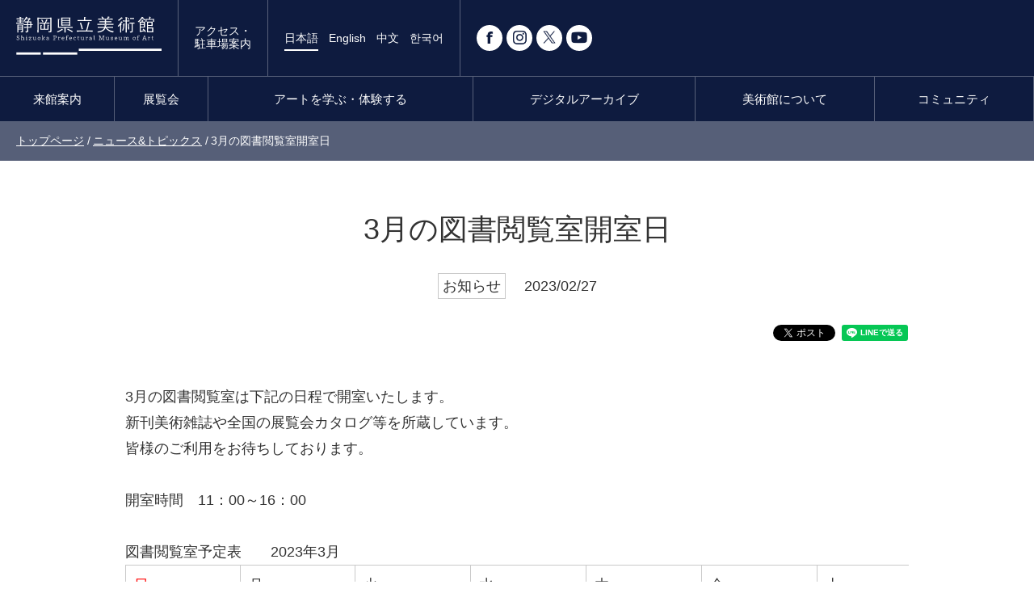

--- FILE ---
content_type: text/html; charset=UTF-8
request_url: https://spmoa.shizuoka.shizuoka.jp/news/detail/289
body_size: 5966
content:
<!DOCTYPE html>
<html lang="ja">
<head>
	<meta charset="UTF-8">
	<meta http-equiv="X-UA-Compatible" content="IE=edge">
	<meta name="viewport" content="width=device-width, initial-scale=1">
	<meta name="format-detection" content="telephone=no,address=no,email=no">

	<meta name="Description" content="">

	<title>ニュース&amp;トピックス｜静岡県立美術館｜日本平のふもと、緑に囲まれた美術館</title>

	<script type="text/javascript" src="//webfont.fontplus.jp/accessor/script/fontplus.js?V6ehWLQ6KPM%3D&box=NGYFyM5En6A%3D&aa=1&ab=2" charset="utf-8"></script>
	<script src="/js/jquery/jquery-1.12.3.js"></script>
	<script src="/js/cookie/jquery.cookie.js"></script>
	<script src="/js/cookie/script.js"></script>
	<script src="/js/script.js"></script>

	<link rel="stylesheet" href="/css/import.css">
	<link rel="stylesheet" href="/css/news.css">
	<link rel="stylesheet" href="/css/edit.css">

	<!--[if lt IE 9]>
	<script src="/js/html5shiv/html5shiv.js"></script>
	<script src="/js/selectivizr/selectivizr.js"></script>
	<![endif]-->

</head>
<body>
	<!-- facebook -->
<div id="fb-root"></div>
<script>(function(d, s, id) {
  var js, fjs = d.getElementsByTagName(s)[0];
  if (d.getElementById(id)) return;
  js = d.createElement(s); js.id = id;
  js.src = "//connect.facebook.net/ja_JP/sdk.js#xfbml=1&version=v2.8";
  fjs.parentNode.insertBefore(js, fjs);
}(document, 'script', 'facebook-jssdk'));</script>
<!-- /facebook -->
	<!-- Google Tag Manager (noscript) -->
<noscript><iframe src="https://www.googletagmanager.com/ns.html?id=GTM-MKHDVZF"
height="0" width="0" style="display:none;visibility:hidden"></iframe></noscript>
<!-- End Google Tag Manager (noscript) -->

		<header id="pageHeader">

		<div id="mobile-head">
			<h1 id="logo"><a href="/"><img src="/images/logo/logo.svg" alt="静岡県立美術館"></a></h1>

			<div class="headerInner">

				<p class="tagline">日本平のふもと、緑に囲まれた美術館</p>

				<p class="btnAccess"><a href="/guide/access/">アクセス・<br>駐車場案内</a></p>

				<ul class="language">
					<li class="active"><a href="/">日本語</a></li>
					<li><a href="/en/guide/">English</a></li>
					<li><a href="/cn/guide/">中文</a></li>
					<li><a href="/kr/guide/">한국어</a></li>
				</ul>

				<div class="selectColor">
					<span class="btnList"><label class="label color01"><input type="radio" value="1" class="change-color">白</label></span>
					<span class="btnList"><label class="label color02"><input type="radio" value="2" class="change-color">青</label></span>
					<span class="btnList"><label class="label color03"><input type="radio" value="3" class="change-color">黄</label></span>
					<span class="btnList"><label class="label color04"><input type="radio" value="4" class="change-color">黒</label></span>
				<!-- /selectColor -->
				</div>

				<div class="headerSnsBox">
					<ul class="sns">
						<li><a href="https://www.facebook.com/shizuokakenbi" target="_blank"><img src="/images/icon/icon_facebook.png" alt="Facebook"></a></li>
						<li><a href="https://www.instagram.com/shizuokakenbi/?hl=ja" target="_blank"><img src="/images/icon/icon_instagram.png" alt="Instagram"></a></li>
						<li><a href="https://twitter.com/shizuokakenbi" target="_blank"><img src="/images/icon/icon_x.png" alt="X"></a></li>
						<li><a href="https://www.youtube.com/channel/UCAVIEdJpbyu-Ab62JUakGqg" target="_blank"><img src="/images/icon/icon_youtube.png" alt="YouTube"></a></li>
					</ul>
				<!-- /headerSnsBox -->
				</div>

				<div id="nav-toggle">
					<div>
						<span>&nbsp;</span>
						<span>&nbsp;</span>
						<span>&nbsp;</span>
					</div>
				<!-- /nav-toggle -->
				</div>
			<!-- /headerInner -->
			</div>
		<!-- /mobile-head -->
		</div>

		<nav id="grobalNavi">
			<ul>
				<li><a href="/guide/">来館案内</a>
					<ul class="grobalNavi_dropdown">
						<li><a href="/guide/">開館時間・料金</a></li>
						<li><a href="/guide/access/">アクセス・駐車場</a></li>
						<li><a href="/guide/group/">団体利用・引率の方へ</a></li>
						<li><a href="/guide/attention/">鑑賞時のお願い</a></li>
						<li><a href="/guide/shop/">フード&amp;ショップ</a></li>
						<li><a href="/guide/floormap/">館内・周辺マップ</a></li>
						<li><a href="/guide/barrierfree/">バリアフリー情報</a></li>
						<li><a href="/guide/children/">お子様連れのお客様へ</a></li>
						<li><a href="/guide/gallery/">県民ギャラリー・講堂</a></li>
					</ul>
				</li>
				<li><a href="/exhibition/">展覧会</a>
					<ul class="grobalNavi_dropdown">
						<li><a href="/exhibition/">展覧会一覧</a></li>
						<li><a href="/exhibition/rodin/">ロダン館</a></li>
						<li><a href="/exhibition/outdoor/">屋外彫刻</a></li>
						<li><a href="/exhibition/movingmuseum/">移動美術展</a></li>
					</ul>
				</li>
				<li><a href="/program/">アートを学ぶ・体験する</a>
					<ul class="grobalNavi_dropdown">
						<li><a href="/program/">イベント一覧</a></li>
						<li><a href="/program/forchildren/">こども・親子向けプログラム</a></li>
						<li><a href="/program/foradults/">おとな向けプログラム</a></li>
						<li><a href="/program/forschools/">学校・先生向けプログラム</a></li>
						<li><a href="/program/archive/">過去のイベント</a></li>
					</ul>
				</li>
				<li><a href="/archive/">デジタルアーカイブ</a>
					<ul class="grobalNavi_dropdown">
						<li><a href="https://jmapps.ne.jp/spmoa/" target="_blank">詳細検索</a></li>
						<li><a href="/digital_archive/taiga">蘭亭曲水・龍山勝会図屏風</a></li>
						<li><a href="/digital_archive/rodin">地獄の門</a></li>
						<li><a href="/archive/#collection">コレクション選</a></li>
						<li><a href="/archive/#movie">スペシャル動画</a></li>
						<li><a href="/archive/new-acquisitions/">新収蔵品</a></li>
						<li><a href="/archive/collection-policy/">作品の収集方針と特色</a></li>
						<li><a href="/outline/application/">作品画像利用申請</a></li>
						<li><a href="/archive/online_education/">オンライン鑑賞教育プログラム</a></li>
					</ul>
				</li>
				<li><a href="/outline/">美術館について</a>
					<ul class="grobalNavi_dropdown">
						<li><a href="/outline/">概要</a></li>
						<li><a href="/outline/greeting/">館長室</a></li>
						<li><a href="/outline/history/">沿革</a></li>
						<li><a href="/outline/publication/">発行物</a></li>
						<li><a href="/outline/leaflet/">リーフレット各種</a></li>
						<li><a href="/outline/evaluation/">計画・評価システム</a></li>
						<li><a href="/outline/training/">博物館実習</a></li>
						<li><a href="/support/questionnaire/">WEBサイトへのアンケート</a></li>
						<li><a href="/outline/support/">美術館支援</a></li>
					</ul>
				</li>
				<li><a href="/community/volunteer/">コミュニティ</a>
					<ul class="grobalNavi_dropdown">
						<li><a href="/community/volunteer/">ボランティアについて</a></li>
						<li><a href="/community/volunteer/tour/">草薙ツアーグループ</a></li>
						<li><a href="http://www.kenbi-tomonokai.jp/" target="_blank">美術館　友の会について</a></li>
					</ul>
				</li>
				<li class="hidden-xs"><a href="/guide/access/">アクセス・駐車場案内</a></li>
				<li class="hidden-xs grobalNaviSns">
					<ul class="sns">
						<li><a href="https://www.facebook.com/shizuokakenbi" target="_blank"><img src="/images/icon/icon_facebook.png" alt="Facebook"></a></li>
						<li><a href="https://www.instagram.com/shizuokakenbi/?hl=ja" target="_blank"><img src="/images/icon/icon_instagram.png" alt="Instagram"></a></li>
						<li><a href="https://twitter.com/shizuokakenbi" target="_blank"><img src="/images/icon/icon_x.png" alt="X"></a></li>
						<li><a href="https://www.youtube.com/channel/UCAVIEdJpbyu-Ab62JUakGqg" target="_blank"><img src="/images/icon/icon_youtube.png" alt="YouTube"></a></li>
					</ul>
				</li>
			</ul>
		</nav>
	</header>

	<main id="content">
		<div id="topicpath">
			<ul>
				<li><a href="/">トップページ</a> / </li>
				<li><a href="/news/">ニュース&amp;トピックス</a> / </li>
				<li>3月の図書閲覧室開室日</li>
			</ul>
			<!-- /topicpath -->
		</div>

		<div id="news_detail" class="contentFreeBox">
			<article class="contBox">

				<div class="titleBox">
					<h1 id="pageTitle">3月の図書閲覧室開室日</h1>
					<div class="titleBoxInner">
						<span class="news_category">お知らせ</span>
						<time class="news_date" datetime="2023-02-27 00:00:00">2023/02/27</time>
					</div>
				</div>

				<div class="snsBox">
					<ul class="snsList">
						<li>
							<div class="fb-like" data-href="https://spmoa.shizuoka.shizuoka.jp/news/detail/289" data-layout="button_count" data-action="like" data-size="small" data-show-faces="false" data-share="false"></div>
						</li>
						<li>
							<a href="https://twitter.com/share" class="twitter-share-button" data-lang="ja">ツイート</a>
							<script>
								!function (d, s, id) {
									var js, fjs = d.getElementsByTagName(s)[0], p = /^http:/.test(d.location) ? 'http' : 'https';
									if (!d.getElementById(id)) {
										js = d.createElement(s);
										js.id = id;
										js.src = p + '://platform.twitter.com/widgets.js';
										fjs.parentNode.insertBefore(js, fjs);
									}
								}(document, 'script', 'twitter-wjs');
							</script>
						</li>
						<li>
							<div class="line-it-button" style="display: none;" data-lang="ja" data-type="share-a" data-url="https://spmoa.shizuoka.shizuoka.jp/"></div>
							<script src="https://d.line-scdn.net/r/web/social-plugin/js/thirdparty/loader.min.js" async="async" defer="defer"></script>
						</li>
					</ul>
					<!-- /snsBox -->
				</div>

				<div class="entryBody">
					3月の図書閲覧室は下記の日程で開室いたします。<br>
新刊美術雑誌や全国の展覧会カタログ等を所蔵しています。<br>
皆様のご利用をお待ちしております。<br>
&nbsp;<br>
開室時間　11：00～16：00<br>
&nbsp;<br>
図書閲覧室予定表　　2023年3月
<table align="left" border="1" cellpadding="0" cellspacing="0">
	<tbody>
		<tr>
			<td style="width:71px;height:23px;"><span style="color:#FF0000;">日</span></td>
			<td style="width:71px;height:23px;">月</td>
			<td style="width:71px;height:23px;">火</td>
			<td style="width:71px;height:23px;">水</td>
			<td style="width:71px;height:23px;">木</td>
			<td style="width:71px;height:23px;">金</td>
			<td style="width:71px;height:23px;">土</td>
		</tr>
		<tr>
			<td style="width:71px;height:38px;">&nbsp;</td>
			<td style="width:71px;height:38px;">&nbsp;</td>
			<td style="width:71px;height:38px;">&nbsp;</td>
			<td style="width:71px;height:38px;">1<br>
			開室</td>
			<td style="width:71px;height:38px;">2<br>
			お休み※</td>
			<td style="width:71px;height:38px;">3<br>
			開室</td>
			<td style="width:71px;height:38px;">4<br>
			お休み※</td>
		</tr>
		<tr>
			<td style="width:71px;height:40px;"><span style="color:#FF0000;">5</span><br>
			お休み※</td>
			<td style="width:71px;height:40px;">6<br>
			休館日</td>
			<td style="width:71px;height:40px;">7<br>
			開室</td>
			<td style="width:71px;height:40px;">8<br>
			開室</td>
			<td style="width:71px;height:40px;">9<br>
			開室</td>
			<td style="width:71px;height:40px;">10<br>
			開室</td>
			<td style="width:71px;height:40px;">11<br>
			開室</td>
		</tr>
		<tr>
			<td style="width:71px;height:38px;"><span style="color:#FF0000;">12</span><br>
			お休み※</td>
			<td style="width:71px;height:38px;">13<br>
			休館日</td>
			<td style="width:71px;height:38px;">14<br>
			開室</td>
			<td style="width:71px;height:38px;">15<br>
			開室</td>
			<td style="width:71px;height:38px;">16<br>
			開室</td>
			<td style="width:71px;height:38px;">17<br>
			開室</td>
			<td style="width:71px;height:38px;">18<br>
			開室</td>
		</tr>
		<tr>
			<td style="width:71px;height:38px;"><span style="color:#FF0000;">19</span><br>
			開室</td>
			<td style="width:71px;height:38px;">20<br>
			休館日</td>
			<td style="width:71px;height:38px;"><span style="color:#FF0000;">21</span><br>
			お休み※</td>
			<td style="width:71px;height:38px;">22<br>
			開室</td>
			<td style="width:71px;height:38px;">23<br>
			開室</td>
			<td style="width:71px;height:38px;">24<br>
			お休み※</td>
			<td style="width:71px;height:38px;">25<br>
			お休み※</td>
		</tr>
		<tr>
			<td style="width:71px;height:38px;"><span style="color:#FF0000;">26</span><br>
			お休み※</td>
			<td style="width:71px;height:38px;">27<br>
			休館日</td>
			<td style="width:71px;height:38px;">28<br>
			開室</td>
			<td style="width:71px;height:38px;">29<br>
			開室</td>
			<td style="width:71px;height:38px;">30<br>
			お休み※</td>
			<td style="width:71px;height:38px;">31<br>
			お休み※</td>
			<td style="width:71px;height:38px;">&nbsp;</td>
		</tr>
	</tbody>
</table>
&nbsp;<br>
※図書閲覧室は閉室しますが、美術館は開館します。<br>
予定は変更される場合がありますので、ご来室の際は美術館までご確認お願いいたします。<br>
&nbsp;				</div>


				<div class="others">
					<div class="halfColumnBox">
												<div class="col_txt right">
							<section class="contactBox">
								<h2 class="contactTitle">このページについてのお問い合わせ</h2>
								<div class="contactInner">
									<p class="normalTxt">学芸課　054-263-5857</p>
								</div>
							</section>
						</div>
						<!-- /halfColumnBox -->
					</div>
					<!-- /others -->
				</div>

				<p class="btnBack"><a href="/news/">一覧へ戻る</a></p>
			</article>
			<!-- /news -->
		</div>
	</main>

		<footer id="pageFooter">
		<div class="container">
			<p id="foot_logo"><a href="/"><img src="/images/logo/logo.svg" alt="静岡県立美術館"></a></p>

			<div class="footInner">
				<div class="addressBox">
					<address>〒422-8002<br>静岡市駿河区谷田53-2</address>
					<p>Tel.054-263-5755<br>Fax.054-263-5767</p>

					<dl class="info">
						<dt>開館時間</dt>
						<dd>10：00～17：30（入室は17：00まで）</dd>
					</dl>

					<dl class="info">
						<dt>休館日</dt>
						<dd>月曜日（祝日の場合開館・翌日休館）<br>
						<a href="/guide/">詳しくはこちら</a></dd>
					</dl>

					<ul class="sns">
						<li><a href="https://www.facebook.com/shizuokakenbi" target="_blank"><img src="/images/icon/icon_facebook.png" alt="Facebook"></a></li>
						<li><a href="https://www.instagram.com/shizuokakenbi/?hl=ja" target="_blank"><img src="/images/icon/icon_instagram.png" alt="Instagram"></a></li>
						<li><a href="https://twitter.com/shizuokakenbi" target="_blank"><img src="/images/icon/icon_x.png" alt="X"></a></li>
						<li><a href="https://www.youtube.com/channel/UCAVIEdJpbyu-Ab62JUakGqg" target="_blank"><img src="/images/icon/icon_youtube.png" alt="YouTube"></a></li>
					</ul>
				<!-- /addressBox -->
				</div>

				<div class="sitemap">
					<ul class="sitemapList">
						<li><div class="second_nav"><img src="/images/icon/icon_arrow02.png" alt="→"> 来館案内</div>
							<ul class="third_nav">
								<li><a href="/guide/">開館時間・料金</a></li>
								<li><a href="/guide/access/">アクセス・駐車場</a></li>
								<li><a href="/guide/group/">団体利用・引率の方へ</a></li>
								<li><a href="/guide/attention/">鑑賞時のお願い</a></li>
								<li><a href="/guide/shop/">フード&amp;ショップ</a></li>
								<li><a href="/guide/floormap/">館内・周辺マップ</a></li>
								<li><a href="/guide/barrierfree/">バリアフリー情報</a></li>
								<li><a href="/guide/children/">お子様連れのお客様へ</a></li>
								<li><a href="/guide/gallery/">県民ギャラリー・講堂</a></li>
							</ul>
						</li>
					</ul>

					<ul class="sitemapList">
						<li><div class="second_nav"><img src="/images/icon/icon_arrow02.png" alt="→"> 展覧会</div>
							<ul class="third_nav">
								<li><a href="/exhibition/">展覧会一覧</a></li>
								<li><a href="/exhibition/rodin/">ロダン館</a></li>
								<li><a href="/exhibition/outdoor/">屋外彫刻</a></li>
								<li><a href="/exhibition/movingmuseum/">移動美術展</a></li>
							</ul>
						</li>
						<li><div class="second_nav"><img src="/images/icon/icon_arrow02.png" alt="→"> アートを学ぶ・体験する</div>
							<ul class="third_nav">
								<li><a href="/program/">イベント一覧</a></li>
								<li><a href="/program/archive/">過去のイベント</a></li>
								<li><a href="/program/forchildren/">こども・親子向けプログラム</a></li>
								<li><a href="/program/foradults/">おとな向けプログラム</a></li>
								<li><a href="/program/forschools/">学校・先生向けプログラム</a></li>
							</ul>
						</li>
					</ul>

					<ul class="sitemapList">
						<li><div class="second_nav"><img src="/images/icon/icon_arrow02.png" alt="→"> デジタルアーカイブ</div>
							<ul class="third_nav">
								<li><a href="https://jmapps.ne.jp/spmoa/" target="_blank">詳細検索</a></li>
								<li><a href="/digital_archive/taiga">蘭亭曲水・龍山勝会図屏風</a></li>
								<li><a href="/digital_archive/rodin">地獄の門</a></li>
								<li><a href="/archive/#collection">コレクション選</a></li>
								<li><a href="/archive/#movie">スペシャル動画</a></li>
								<li><a href="/archive/new-acquisitions/">新収蔵品</a></li>
								<li><a href="/archive/collection-policy/">作品の収集方針と特色</a></li>
								<li><a href="/archive/online_education/">オンライン鑑賞教育プログラム</a></li>
							</ul>
						</li>
						<li><div class="second_nav"><img src="/images/icon/icon_arrow02.png" alt="→"> 美術館について</div>
							<ul class="third_nav">
								<li><a href="/outline/">概要</a></li>
								<li><a href="/outline/greeting/">館長室</a></li>
								<li><a href="/outline/history/">沿革</a></li>
								<li><a href="/outline/publication/">発行物</a></li>
								<li><a href="/outline/leaflet/">リーフレット各種</a></li>
								<li><a href="/outline/application/">作品画像利用申請</a></li>
								<li><a href="/outline/evaluation/">評価システム</a></li>
								<li><a href="/outline/training/">博物館実習</a></li>
								<li><a href="/outline/support/">美術館支援</a></li>
							</ul>
						</li>
					</ul>

					<ul class="sitemapList">
						<li><div class="second_nav"><img src="/images/icon/icon_arrow02.png" alt="→"> コミュニティ</div>
							<ul class="third_nav">
								<li><a href="/community/volunteer/">ボランティアについて</a></li>
								<li><a href="http://www.kenbi-tomonokai.jp/" target="_blank">美術館友の会について</a></li>
							</ul>
						</li>
						<li><div class="second_nav"><a href="/news/"><img src="/images/icon/icon_arrow02.png" alt="→"> ニュース&amp;トピックス</a></div></li>
						<li><div class="second_nav"><a href="/support/faq/"><img src="/images/icon/icon_arrow02.png" alt="→"> よくあるご質問</a></div></li>
						<li><div class="second_nav"><a href="/support/questionnaire/"><img src="/images/icon/icon_arrow02.png" alt="→"> WEBサイトへのアンケート</a></div></li>
						<li><div class="second_nav"><a href="https://blog-archive.spmoa.shizuoka.shizuoka.jp/" target="_blank"><img src="/images/icon/icon_arrow02.png" alt="→"> ブログアーカイブ</a></div></li>
					</ul>
				<!-- /sitemap -->
				</div>
			<!-- /footInner -->
			</div>

			<div class="bnrList">
				<ul>
					<li><a href="https://www.google.com/culturalinstitute/beta/partner/shizuoka-prefectural-museum-of-art" target="_blank"><img src="/images/bnr/bnr_foot_google-art.jpg" alt="バナー：Google Arts &amp; Culture"></a></li>
					<li><a href="http://www.shizuhaku.net/" target="_blank"><img src="/images/bnr/bnr_foot_shizuhaku.jpg" alt="バナー：静岡県博物館協会"></a></li>
					<li><a href="https://www.u-shizuoka-ken.ac.jp/cooperation/region/museion/" target="_blank"><img src="/images/bnr/bnr_foot_museion.jpg" alt="バナー：ムセイオン静岡　散策マップ"></a></li>
					<li><a href="https://www.fujimu100.jp/" target="_blank"><img src="/images/bnr/bnr_foot_fujimu.jpg" alt="バナー：ふじのくに地球環境史ミュージアム"></a></li>
				</ul>
			<!-- /bnrList -->
			</div>

      <div class="footOperation">
        <p class="footOperation-p">静岡県立美術館の運営には宝くじの収益金の一部が使われています。</p>
      </div>

			<div class="footSubNvai">
				<ul>
					<li><a href="/support/sitemap/">サイトマップ</a></li>
					<li><a href="/about/">このサイトについて</a></li>
					<li><a href="/support/browsing/">閲覧支援について</a></li>
					<li><a href="/support/privacypolicy/">個人情報保護に関する方針</a></li>
					<li><a href="/inquiry/">お問い合わせ</a></li>
					<li><a href="/press/">プレス向け情報</a></li>
					<li><a href="/link/">リンク</a></li>
				</ul>
			<!-- /footSubNvai -->
			</div>

			<p id="copyright"><small>&copy; Shizuoka Prefectural Museum of Art.</small></p>
		<!-- /container -->
		</div>

	</footer>

	<p class="pagetop"><a href="#wrap">▲</a></p>

</body>
</html>

--- FILE ---
content_type: text/css
request_url: https://spmoa.shizuoka.shizuoka.jp/css/import.css
body_size: 45
content:
@charset "UTF-8";

@import "common-normalize.css";
@import "common-style.css";
@import "common-layout.css";
@import "toggle.css";

--- FILE ---
content_type: text/css
request_url: https://spmoa.shizuoka.shizuoka.jp/css/news.css
body_size: 1768
content:
@charset "UTF-8";

/* -------------------------- */
/* news */
/* -------------------------- */

#news {
}
  #news .newsListBox:not(:last-of-type) {
    margin-bottom: 40px;
  }
    
    #news .listNews {
      border-top: 1px solid #c9c9c9;
    }
    .color03 #news .listNews {
      border-top: 1px solid #323232;
    }
      #news .listNews li {
        border-bottom: 1px solid #c9c9c9;
      }
      .color03 #news .listNews li {
        border-bottom: 1px solid #323232;
      }
        #news .listNews li a {
          display: block;
          padding: 20px 10px 15px;
          color: #323232;
          text-decoration: none;
          font-size: 1.4em;
          line-height: 1.0em;
        }
        .color02 #news .listNews li a ,
        .color04 #news .listNews li a {
          color: #fff;
        }
          #news .listNews li a .newsInner {
            margin-bottom: 15px;
          }
            .news_category {
              margin-left: 10px;
              padding: 5px;
              border: 1px solid #c9c9c9;
            }
            .color03 .news_category {
              border: 1px solid #323232;
            }
          #news .listNews li a .news_title {
            font-style: normal;
            line-height: 1.6em;
          }
        #news .listNews li a:hover {
          background-color: #f7fff8;
          color: #22ac38;
        }
          #news .listNews li a:hover .newsInner .news_category {
            border: 1px solid #22ac38;
          }
    
    #news .pickupBox .listNews {
      background-color: #f1f1f1;
    }
      .color02 #news .pickupBox .listNews li a {
        color: #0000b3;
      }
      .color04 #news .pickupBox .listNews li a {
        color: #000;
      }



/* -------------------------- */
/* news_detail */
/* -------------------------- */

#news_detail {
}
  #news_detail .titleBox {
    text-align: center;
  }
    #news_detail #pageTitle {
      margin-bottom: 35px;
      line-height: 1.4em;
    }
    #news_detail .titleBox .titleBoxInner {
      margin-bottom: 40px;
    }
      #news_detail .titleBox .titleBoxInner .news_date ,
      #news_detail .titleBox .titleBoxInner .news_category {
        font-size: 1.4em;
      }
      #news_detail .titleBox .titleBoxInner .news_category {
        margin: 0 20px 0 0;
      }
  
  #news_detail .snsBox {
    margin-bottom: 30px;
    text-align: center;
  }
     #news_detail .snsBox .snsList li {
       display: inline-block;
     }
     #news_detail .snsBox .snsList li .fb-like span {
    width: 112px!important;
    height: 20.5px!important;
 }
     #news_detail .snsBox .snsList li:not(:last-child) {
       margin-right: 5px;
     }
  
  #news_detail .entryBody {
    overflow: hidden;
    font-size: 1.4em;
    line-height: 1.8em;
  }
    #news_detail .entryBody img {
      width: 100%;
    }
    #news_detail .entryBody table th ,
    #news_detail .entryBody table td ,
    #news_detail .entryBody ul li ,
    #news_detail .entryBody ol li {
      font-size: 1.0em !important;
    }
  
  #news_detail .others {
    margin: 50px 0;
  }
    #news_detail .others .links {
      margin-bottom: 40px;
    }
      #news_detail .others .links .linkTitle {
        margin-bottom: 15px;
        font-size: 1.6em;
        line-height: 1.4em;
      }
      #news_detail .others .links .linkList {
        border-top: 1px solid #c9c9c9;
      }
      .color03 #news_detail .others .links .linkList {
        border-top: 1px solid #323232;
      }
        #news_detail .others .links .linkList li {
          border-bottom: 1px solid #c9c9c9;
          font-size: 1.4em;
          line-height: 1.4em;
        }
        .color03 #news_detail .others .links .linkList li {
          border-bottom: 1px solid #323232;
        }
          #news_detail .others .links .linkList li a {
            display: block;
            padding: 12px 5px;
            color: #323232;
            text-decoration: none;
          }
          #news_detail .others .links .linkList li a:hover {
            background-color: #f1f1f1;
          }
          .color02 #news_detail .others .links .linkList li a ,
          .color04 #news_detail .others .links .linkList li a {
            color: #fff;
          }
          .color02 #news_detail .others .links .linkList li a:hover ,
          .color03 #news_detail .others .links .linkList li a:hover ,
          .color04 #news_detail .others .links .linkList li a:hover {
            background-color: inherit;
          }



/* ================================================================================================================================================================================== */
/* tablet */
/* ================================================================================================================================================================================== */

@media only screen and (min-width: 768px) {
  
/* -------------------------- */
/* news */
/* -------------------------- */

#news {
}
  #news .newsListBox:not(:last-of-type) {
    margin-bottom: 0;
  }
    #news .newsListBox h2 {
      display: none;
    }
    
    #news .listNews {
    }
      #news .listNews li {
        display: table;
        width: 100%;
      }
        #news .listNews li a {
          padding: 18px 15px;
        }
          #news .listNews li a .newsInner {
            display: table-cell;
            width: 250px;
            margin-bottom: 0;
            vertical-align: middle;
          }
          #news .listNews li a .newsTitleInner {
            display: table-cell;
            vertical-align: middle;
          }
          #news .plressrelease li a .newsInner {
            width: auto;
            padding-right: 20px;
          }
  #news .pickupBox {
    margin-bottom: 25px !important;
    padding-bottom: 35px;
    background: url(../images/news/icon_pickup01.png) no-repeat;
    background-position: center bottom;
  }
    #news .pickupBox .listNews {
      background: url(../images/news/bg_pickup.png) no-repeat;
      background-position: 90% 50%;
      background-size: 80% auto;
      background-color: #f1f1f1;
    }



/* -------------------------- */
/* news_detail */
/* -------------------------- */

#news_detail {
}

  #news_detail .snsBox {
    text-align: right;
  }
  
  #news_detail .entryBody {
  }
    #news_detail .entryBody img {
      display: block;
      width: 500px;
      height: auto;
      margin: 0 auto;
    }
  
  #news_detail .others {
    margin-bottom: 70px;
  }
    #news_detail .others .links {
      margin-bottom: 0;
    }



}



/* ================================================================================================================================================================================== */
/* pc */
/* ================================================================================================================================================================================== */

@media only screen and (min-width:1024px) {

/* -------------------------- */
/* news */
/* -------------------------- */

#news {
}
  #news .contBox {
    margin-top: 60px;
  }
  
  #news .newsListBox:not(:last-of-type) {
  }
    
    #news_detail #pageTitle {
      margin-bottom: 40px;
    }
    #news_detail .titleBox .titleBoxInner .news_date ,
    #news_detail .titleBox .titleBoxInner .news_category {
      font-size: 1.8em;
    }
    #news .listNews {
    }
      #news .listNews li {
      }
        #news .listNews li a {
          padding: 20px 15px;
          font-size: 1.8em;
        }
          #news .listNews li a .newsInner {
            width: 400px;
          }
          #news .plressrelease li a .newsInner {
            width: auto;
            padding-right: 30px;
          }
            .news_category {
              margin-left: 30px;
            }
  #news .pickupBox {
    margin-bottom: 35px !important;
    padding-bottom: 45px;
  }
    #news .pickupBox .listNews {
      background-position: 95% 50%;
      background-size: auto;
    }




/* -------------------------- */
/* news_detail */
/* -------------------------- */

#news_detail {
  top: 0;
}
  #news_detail .snsBox {
    margin-bottom: 40px;
    text-align: right;
  }
  
  #news_detail .entryBody {
    width: 1000px;
    margin: 0 auto;
    font-size: 1.8em;
    overflow: hidden;
  }
  
  #news_detail .others {
    margin: 90px 0 70px;
  }
    #news_detail .others .links {
    }
      #news_detail .others .links .linkTitle {
        font-size: 2.0em;
      }
      #news_detail .others .links .linkList {
      }
        #news_detail .others .links .linkList li {
          font-size: 1.8em;
        }
          #news_detail .others .links .linkList li a {
            padding: 15px 5px;
          }

}



/* ================================================================================================================================================================================== */
/* pc */
/* ================================================================================================================================================================================== */

@media only screen and (min-width:1366px) {

/* -------------------------- */
/* news_detail */
/* -------------------------- */

#news_detail {
}
  #news_detail .entryBody {
  }
    #news_detail .entryBody img {
      width: 650px;
    }

  #news_detail .others {
    margin-bottom: 100px;
  }
    #news_detail .others .links {
    }
      #news_detail .others .links .linkTitle {
        font-size: 2.4em;
      }

}




--- FILE ---
content_type: text/css
request_url: https://spmoa.shizuoka.shizuoka.jp/css/edit.css
body_size: 973
content:
@charset "UTF-8";

/* -------------------------- */
/* content */
/* -------------------------- */

.entryBody h1 {
	margin-bottom: 25px;
	padding: 10px 0;
	border-top: 1px solid #0e1b3f;
	border-bottom: 3px solid #0e1b3f;
	color: #0e1b3f;
	font-size: 1.4em;
	line-height: 1.4em;
}
.color02 .entryBody h1 ,
.color04 .entryBody h1 {
  border-top: 1px solid #fff;
	border-bottom: 3px solid #fff;
	color: #fff;
}
.entryBody h2 {
	margin-bottom: 25px;
	padding: 10px;
	background-color: #0e1b3f;
	color: #fff;
	font-size: 1.1em;
	line-height: 1.4em;
}
.color02 .entryBody h2 ,
.color04 .entryBody h2 {
  background-color: #fff;
}
.color02 .entryBody h2 {
  color: #0000b3;
}
.color04 .entryBody h2 {
  color: #000;
}
.entryBody h3 {
	margin-bottom: 25px;
	padding: 10px;
	border: 1px solid #0e1b3f;
	color: #0e2e86;
	font-size: 1.0em;
	line-height: 1.6em;
}
.color02 .entryBody h3 ,
.color04 .entryBody h3 {
  border: 1px solid #fff;
	color: #fff;
}
.color03 .entryBody h3 {
  color: #323232;
}
.entryBody h4 {
	margin-bottom: 25px;
	padding: 10px;
	background-color: #f1f1f1;
	border-radius: 3px;
	-webkit-border-radius: 3px;
	-moz-border-radius: 3px;
	color: #0e1b3f;
	font-size: 1.0em;
	line-height: 1.6em;
}
.color02 .entryBody h4 {
  color: #0000b3;
}
.color03 .entryBody h4 {
  background-color: #323232;
  color: #fff;
}
.color04 .entryBody h4 {
  color: #000;
}
.entryBody h5 {
	margin-bottom: 25px;
	color: #0e1b3f;
	font-size: 1.0em;
	line-height: 1.4em;
	font-weight: bold;
}
.color02 .entryBody h5 ,
.color04 .entryBody h5 {
  color: #fff;
}
.entryBody ul {
	padding-left: 20px;
}
	.entryBody ul li {
		list-style-type: disc;
	}
.entryBody ol {
	margin-top: 0;
	padding-left: 20px;
}
	.entryBody ol li {
		list-style-type: decimal;
	}

.entryBody table {
  border-top: 1px solid #c9c9c9;
  border-left: 1px solid #c9c9c9;
}
.color03 .entryBody table {
  border-top: 1px solid #323232;
  border-left: 1px solid #323232;
}
  .entryBody table th ,
  .entryBody table td {
    border-right: 1px solid #c9c9c9;
    border-bottom: 1px solid #c9c9c9;
  }
  .color03 .entryBody table th ,
  .color03 .entryBody table td {
    border-right: 1px solid #323232;
    border-bottom: 1px solid #323232;
  }
  .entryBody table th {
    width: 20%;
    background-color: #f1f1f1;
  }
  .color02 .entryBody table th ,
  .color03 .entryBody table th ,
  .color04 .entryBody table th {
    background-color: inherit;
  }

.entryBody .tbrBorder {
  border-left: none;
}
  .entryBody .tbrBorder th ,
  .entryBody .tbrBorder td {
    border-right: none;
  }
  .entryBody .tbrBorder th {
    width: 25%;
    background-color: inherit;
  }


.entryBody iframe {
	max-width: 100%;
}
.entryBody .movieBox {
	height: 0;
	margin-bottom: 15px;
	padding-bottom: 56.25%; 
	overflow: hidden;
	position: relative;
}
	.entryBody .youtube-embed-wrapper {
		padding-top: 0 !important;
		padding-bottom: 0 !important;
	}
	.entryBody .movieBox iframe {
		position: absolute;
		top: 0;
		left: 0;
		max-width: inherit;
		width: 100% !important;
		height: 100% !important;
	}

.entryBody img {
	max-width: 100%;
	height: auto !important;
}



/* ================================================================================================================================================================================== */
/* pc */
/* ================================================================================================================================================================================== */

@media only screen and (min-width:1024px) {

.entryBody h1 {
	font-size: 1.4em;
}
.entryBody h2 {
	font-size: 1.3em;
}
.entryBody h3 {
	font-size: 1.2em;
}
.entryBody h4 {
	font-size: 1.1em;
}

.entryBody ul ,
.entryBody ol {
	padding-left: 25px;
}

.entryBody .tbrBorder th {
  width: 13%;
}

.entryBody .movieBox {
	margin: 0 10%;
	padding-bottom: 45%;
}
	.entryBody .movieBox iframe {
		right: 0;
		margin: auto;
	}

.entryBody .tbrBorder th {
	width: 13%;
}

.entryBody img {
	width: inherit;
	height: inherit;
}

}
				
				


--- FILE ---
content_type: text/css
request_url: https://spmoa.shizuoka.shizuoka.jp/css/common-style.css
body_size: 6180
content:
@charset "UTF-8";

/* -------------------------- */
/* basis */
/* -------------------------- */

html {
	-webkit-text-size-adjust: none;
}
body {
  overflow-x: hidden;
	margin: 0;
	padding: 0;
	font-family: "FOT-UD角ゴ_ラージ Pr6 R" , sans-serif;
	color: #323232;
	font-size: 62.5%;
	line-height: 1.0em;
}

.container {
  overflow: hidden;
  padding: 0 15px;
}
.contList {
  clear: both;
  overflow: hidden;
}
.contList:not(:last-of-type) {
  margin-bottom: 50px;
}
.contList.--btm {
  margin-bottom: 50px;
}
.contList.--btmL {
  margin-bottom: 60px;
}
.contListInner {
  clear: both;
  overflow: hidden;
}
.contListInner:not(:last-of-type) {
  margin-bottom: 35px;
}

.img-responsive {
  width: 100%;
  height: auto;
}

.img-border {
  border: 1px solid #c9c9c9;
  box-sizing: border-box;
}

.hidden_all {
	display: none;
}


/* -------------------------- */
/* bg-color */
/* -------------------------- */

body.color01 {
	background-color: #ffffff;
}

body.color02 {
	background-color: #0000b3;
	color: #ffffff;
}

body.color03 {
	background-color: #f39700;
}

body.color04 {
	background-color: #000000;
	color: #ffffff;
}


/* -------------------------- */
/* images */
/* -------------------------- */

.picCollection {
  text-align: center;
}
  .picCollection figcaption {
    margin-top: 10px;
    font-size: 1.2em;
    line-height: 1.0em;
  }


/* -------------------------- */
/* marign */
/* -------------------------- */

.fig_margin {
  margin-bottom: 25px;
}
.under_margin {
  margin-bottom: 15px;
}
.cont_margin {
  margin-bottom: 20px;
}
.cont_l_margin {
  margin-bottom: 35px;
}
.cont_TopMargin {
  margin-top: 20px;
}
.cont_BottomPadding {
  padding-top: 25px;
}



/* -------------------------- */
/* title */
/* -------------------------- */

.txtTitle {
  margin-bottom: 20px;
  font-size: 1.8em;
  line-height: 1.4em;
}
#pageTitle {
  margin-bottom: 30px;
  font-size: 2.4em;
  line-height: 1.2em;
}
.solidTitle {
  margin-bottom: 15px;
  padding-bottom: 6px;
  border-bottom: 3px solid #c9c9c9;
  font-size: 2.0em;
  line-height: 1.3em;
}
.color03 .solidTitle {
  border-bottom: 3px solid #0e1b3f;
}
.dotedTitle {
  margin-bottom: 15px;
  padding-bottom: 6px;
  border-bottom: 1px dotted #c9c9c9;
  font-size: 1.6em;
  line-height: 1.3em;
}
.color03 .dotedTitle {
  border-bottom: 1px dotted #0e1b3f;
}
.sideIconTitle {
  margin-bottom: 15px;
  padding-left: 8px;
  border-left: 10px solid #0e1b3f;
  font-family: "FOT-UD角ゴ_ラージ Pr6 M" , sans-serif;
  font-size: 1.4em;
  line-height: 1.4em;
}
.color02 .sideIconTitle ,
.color04 .sideIconTitle {
  border-left: 10px solid #fff;
}
.strongTitle {
  margin-bottom: 15px;
  font-family: "FOT-UD角ゴ_ラージ Pr6 M" , sans-serif;
  font-size: 1.4em;
  line-height: 1.4em;
}
.rule {
  padding: 15px;
  border: 1px solid #dc0101;
  text-align: center;
  color: #dc0101;
  font-family: "FOT-UD角ゴ_ラージ Pr6 B" , sans-serif;
  font-size: 1.4em;
  line-height: 1.4em;
}
.color02 .rule ,
.color04 .rule {
  border: 1px solid #fff;
  color: #fff;
}
.color03 .rule {
  border: 1px solid #323232;
  color: #323232;
}


/* -------------------------- */
/* txt */
/* -------------------------- */

.normalTxt {
  font-size: 1.4em;
  line-height: 1.6em;
}
.normalTxt.mb20 {
  margin-bottom: 20px;
}
strong {
  font-family: "FOT-UD角ゴ_ラージ Pr6 B" , sans-serif;
}
.txtColorRed {
  color: #dc0101;
}
body.color02 .txtColorRed  ,
body.color04 .txtColorRed  {
  color: #fff;
}
body.color03 .txtColorRed  {
  color: #323232;
}
.marker {
  background-color: #fff45c;
}
.txt_center {
  text-align: center;
}
.txt_right {
  text-align: right;
}
.txt_large {
  font-size: 2.2em;
  line-height: 1.4em;
}


/* -------------------------- */
/* link */
/* -------------------------- */

a:link {
  color: #032bc1;
  text-decoration: underline;
}
a:visited {
  color: #00757c;
  text-decoration: underline;
}
a:hover {
  color: #22ac38;
  text-decoration: underline;
}
a:active {
  color: #dc0101;
  text-decoration: underline;
}

.color02 a:link ,
.color04 a:link ,
.color02 a:visited ,
.color04 a:visited ,
.color02 a:hover ,
.color04 a:hover ,
.color02 a:active ,
.color04 a:active {
  color: #fff;
}

.color03 a:link ,
.color03 a:visited ,
.color03 a:hover ,
.color03 a:active {
  color: #323232;
}

.color02 a:hover ,
.color03 a:hover ,
.color04 a:hover {
  text-decoration: none;
}
a.closed_link {
	color: #dc0101;
}
a.closed_link:hover{
	text-decoration: none;
}
/* link list */
.listGreeting {
}
  .listGreeting li {
    border-bottom: 1px solid #c9c9c9;
  }
    .listGreeting li a {
      display: block;
      padding: 15px 0;
      color: #323232;
      text-decoration: none;
      font-size: 1.4em;
      line-height: 1.2em;
    }
    .listGreeting li a:hover {
      color: #22ac38;
    }


/* -------------------------- */
/* list */
/* -------------------------- */

.listDisc ,
.listDecimel {
  margin-left: 25px;
}
  .listDisc li ,
  .listDecimel li {
    font-size: 1.4em;
    line-height: 1.4em;
  }
  .listDisc li:not(last-child) ,
  .listDecimel li:not(:last-child) {
    margin-bottom: 8px;
  }
  .listDisc li {
    list-style-type: disc;
  }
  .listDecimel li {
    list-style-type: decimal;
  }

.listCaption {
}
  .listCaption li {
    padding-left: 12px;
    text-indent: -12px;
    font-size: 1.2em;
    line-height: 1.6em;
  }
  .listCaption li:not(:last-child) {
    margin-bottom: 10px;
  }

.listDefinition {
  overflow: hidden;
}
  .listDefinition dt ,
  .listDefinition dd {
    font-size: 1.4em;
    line-height: 1.4em;
  }
  .listDefinition dt:not(:last-child) ,
  .listDefinition dd:not(:last-child) {
    margin-bottom: 10px;
  }
  .listDefinition dt {
    float: left;
    width: 100px;
  }
  .listDefinition dd {
    padding-left: 100px;
  }



/* -------------------------- */
/* table */
/* -------------------------- */

.tbrResponsive {
  width: auto;
	position: relative;
	overflow-x: auto;
	white-space: nowrap;
	padding-bottom: 10px;
}
.tbrResponsive::-webkit-scrollbar {
	width: 5px;
	height: 10px;
	background: #dddddd;
	color: inherit;
}
.tbrResponsive::-webkit-scrollbar:horizontal {
	width: 5px;
	height: 10px;
	background: #dddddd;
	color: inherit;
}
.tbrResponsive::-webkit-scrollbar-thumb {
	background: #565f78;
	border-radius: 5px;
	color: inherit;
}
.tbrResponsive::-webkit-scrollbar-thumb:horizontal {
	background: #565f78;
	border-radius: 5px;
	color: inherit;
}
.tbrResponsive::-webkit-scrollbar-track-piece:start {
	background: #dddddd;
	color: inherit;
}
.tbrResponsive::-webkit-scrollbar-track-piece:end {
	background: #dddddd;
	color: inherit;
}
.tbrResponsive::-webkit-scrollbar-corner {
	background: transparent;
	color: inherit;
}

table {
  width: 100%;
  box-sizing: border-box;
}
.tbrNormal {
  border-top: 1px solid #c9c9c9;
}
.color03 .tbrNormal {
  border-top: 1px solid #323232;
}
  table th ,
  table td {
    padding: 10px;
    font-size: 1.4em;
    line-height: 1.4em;
  }
  .tbrNormal th ,
  .tbrNormal td {
    border-bottom: 1px solid #c9c9c9;
  }
  .color03 .tbrNormal th ,
  .color03 .tbrNormal td {
    border-bottom: 1px solid #323232;
  }
  table th {
    text-align: left;
  }
  .tbrNormal th {
    background-color: #eee;
  }
  .color02 .tbrNormal th ,
  .color03 .tbrNormal th ,
  .color04 .tbrNormal th {
    background-color: inherit;
  }
.tbrBorder {
  border-top: 1px solid #c9c9c9;
}
.color03 .tbrBorder {
  border-top: 1px solid #323232;
}
  .tbrBorder th ,
  .tbrBorder td {
    border-bottom: 1px solid #c9c9c9;
  }
  .color03 .tbrBorder th ,
  .color03 .tbrBorder td {
    border-bottom: 1px solid #323232;
  }

  .tbrBorder_to_none th ,
  .tbrBorder_to_none td {
    border-bottom: 1px solid #c9c9c9;
  }

/* -------------------------- */
/* btn */
/* -------------------------- */

.btnDownload {
}
.color02 .btnDownload a ,
.color04 .btnDownload a {
  background-color: inherit;
  border: 1px solid #fff;
}
.color02 .btnDownload a:hover ,
.color03 .btnDownload a:hover ,
.color04 .btnDownload a:hover {
  background-color: inherit;
}
.color03 .btnDownload a {
  background-color: inherit;
  border: 1px solid #323232;
}
.iconPdf a {
    background: url(../images/icon/icon_pdf.png) no-repeat;
    background-position: 15px 50%;
  }
  .iconWord a {
    background: url(../images/icon/icon_word.png) no-repeat;
    background-position: 15px 50%;
  }
  .iconExcel a {
    background: url(../images/icon/icon_excel.png) no-repeat;
    background-position: 15px 50%;
  }
  .btnDownload a {
    display: block;
    padding: 15px 20px 15px 48px;
    background-color: #eeeeee;
    border: 1px solid #bfbfbf;
    color: #323232;
    font-size: 1.4em;
    line-height: 1.4em;
    text-decoration: none;
  }
	.btnDownload.btnBnr a {
		margin: 60px auto 0;
    padding: 5px 15px 0 15px;
    background-color: #fff;
		text-align: center;
  }
  .btnDownload a:hover {
    background-color: #fff;
  }
	.btnDownload.btnBnr a:hover {
		opacity: .7
  }

.btnLinks {
  border-top: 1px dashed #c9c9c9;
}
.color03 .btnLinks {
  border-top: 1px dashed #323232;
}
  .btnLinks a ,
  .listLinks a {
    display: block;
    padding: 15px 0;
    color: #323232;
    font-size: 1.4em;
    line-height: 1.4em;
    text-decoration: none;
  }
  .btnLinks a:hover ,
  .listLinks a:hover {
    color: #22ac38;
  }

.listLinks {
  border-top: 1px solid #c9c9c9;
}
  .listLinks li {
    border-bottom: 1px solid #c9c9c9;
  }

.btnMore ,
.btnBack {
  margin-top: 20px;
}
  .btnMore a ,
  .btnBack a {
    display: block;
    border-radius: 30px;
    -webkit-border-radius: 30px;
    -moz-border-radius: 30px;
    color: #fff;
    font-size: 1.4em;
    line-height: 1.0em;
    text-decoration: none;
  }
  .btnMore a {
    padding: 10px 35px 12px 15px;
    background: url(../images/icon/icon_arrow02.png) no-repeat;
    background-position: 95% center;
    background-size: 7px auto;
    background-color: #0e1b3f;
    margin-bottom: 15px;
  }
  .btnBack a {
    padding: 10px 0 12px;
    background: url(../images/icon/icon_arrow05.png) no-repeat;
    background-position: 5% center;
    background-size: 7px auto;
    text-align: center;
    background-color: #0e1b3f;
  }
  .btnMore a:hover ,
  .btnBack a:hover {
    background-color: #22ac38;
  }

  .color02 .btnMore a ,
  .color04 .btnMore a ,
  .color02 .btnBack a ,
  .color04 .btnBack a {
    background-color: inherit;
    border: 1px solid #fff;
  }
  .color03 .btnMore a ,
  .color03 .btnBack a {
    color: #fff;
  }


/* -------------------------- */
/* icon */
/* -------------------------- */

.icon {
  display: inline-block;
  width: 7px;
  height: 12px;
  padding-left: 8px;
}


/* -------------------------- */
/* borderContBox */
/* -------------------------- */

.borderContBox {
  padding: 15px;
  border: 1px solid #c9c9c9;
  box-sizing: border-box;
}
.color03 .borderContBox {
  border: 1px solid #323232;
}
.secColumnBox {
}
  .secColumnBox .col_thum ,
  .halfColumnBox .col_thum {
    margin-bottom: 15px;
  }
.contTopList {
}
.contTopList:not(:last-child) {
  margin-bottom: 25px;
  padding-bottom: 25px;
  border-bottom: 1px solid #c9c9c9;
}

  .contTopList a {
    display: block;
    color: #323232;
    text-decoration: none;
  }

.color02 .contTopList a,
.color04 .contTopList a {
	color: #ffffff;
}

    .contTopList a .strongTitle {
      font-size: 1.6em;
    }
    .contTopList a img {
      line-height: 0;
      border: 1px solid #c9c9c9;
      box-sizing: border-box;
    }
    .contTopList a .icon img {
      border: none;
    }
  .contTopList a:hover {
    color: #22ac38;
  }
    .contTopList a:hover .col_thum img {
      filter:alpha(opacity=70);
      -moz-opacity: 0.7;
      opacity: 0.7;
    }

.fullColumnBox {
}
  .col_thum {
    margin-bottom: 15px;
  }


/* -------------------------- */
/* thumnailList */
/* -------------------------- */

.thumnailList {
}
.thumnailList:not(:last-of-type) {
  margin-bottom: 30px;
}
  .thumnailList a {
    display: block;
    color: #323232;
    text-decoration: none;
  }
    .thumnailList .thumVisual {
      margin-bottom: 20px;
      line-height: 0;
    }
    .thumnailList .strongTitle {
      font-size: 1.6em;
    }
  .thumnailList a:hover {
    color: #22ac38;
  }
    .thumnailList a:hover .thumVisual {
      filter:alpha(opacity=70);
      -moz-opacity: 0.7;
      opacity: 0.7;
    }

.thumGallery {
  display: -webkit-flex;
  display: flex;
  -webkit-flex-wrap: wrap;
  flex-wrap: wrap;
  -webkit-justify-content: space-between;
  justify-content: space-between;
}
  .thumGallery .galleryList {
    width: 50%;
    box-sizing: border-box;
    margin-bottom: 15px;
  }
  .thumGallery .galleryList:nth-child(odd) {
    padding-right: 8px;
  }
  .thumGallery .galleryList:nth-child(even) {
    padding-left: 7px;
  }
    .thumGallery .galleryList figcaption {
      display: block;
      margin-top: 10px;
      padding-top: 8px;
      border-top: 2px solid #c9c9c9;
      text-align: center;
      font-size: 1.4em;
      line-height: 1.4em;
    }

.thirdColumnListBox {
}
  .t_columnList:not(:last-of-type) {
    margin-bottom: 30px;
    padding-bottom: 30px;
    border-bottom: 1px solid #c9c9c9;
  }
    .t_columnList .columnVisual {
      margin-bottom: 20px;
      line-height: 0;
    }
    .t_columnList .strongTitle {
      font-size: 1.6em;
    }


/* -------------------------- */
/* faqBox */
/* -------------------------- */

.faqBox {
  border-top: 1px solid #c9c9c9;
}
.color03 .faqBox {
  border-top: 1px solid #323232;
}
  .faqBox .faqList {
    border: 1px solid #c9c9c9;
    border-top: none;
  }
  .color03 .faqBox .faqList {
    border: 1px solid #323232;
    border-top: none;
  }
    .faqBox .faqList .faqTitle {
      padding: 15px 10px;
      background-color: #f1f1f1;
      overflow: hidden;
      font-size: 1.4em;
      line-height: 1.4em;
    }
    .color01 .faqBox .faqList .faqTitle ,
    .color02 .faqBox .faqList .faqTitle {
      background-color: inherit;
      border-bottom: 1px solid #c9c9c9;
    }
    .color03 .faqBox .faqList .faqTitle {
      background-color: inherit;
      border-bottom: 1px solid #323232;
    }
      .faqBox .faqList .faqTitle .iconQ {
        float: left;
        display: block;
        width: 30px;
        height: 30px;
        background-color: #565f78;
        border-radius: 30px;
        -webkit-border-radius: 30px;
        -moz-border-radius: 30px;
        text-align: center;
        color: #fff;
        font-size: 0.8em;
        line-height: 30px;
      }
      .color01 .faqBox .faqList .faqTitle .iconQ ,
      .color02 .faqBox .faqList .faqTitle .iconQ {
        background-color: inherit;
        border: 1px solid #fff;
      }
      .faqBox .faqList .faqTitle .txt {
        display: block;
        padding-top: 5px;
        padding-left: 40px;
      }
    .faqBox .faqList .answer {
      padding: 15px 10px;
      overflow: hidden;
    }
      .faqBox .faqList .answer dt {
        float: left;
        display: block;
        width: 30px;
        height: 30px;
        background-color: #565f78;
        border-radius: 30px;
        -webkit-border-radius: 30px;
        -moz-border-radius: 30px;
        text-align: center;
        color: #fff;
        font-size: 1.4em;
        line-height: 30px;
      }
      .color02 .faqBox .faqList .answer dt ,
      .color04 .faqBox .faqList .answer dt {
        background-color: inherit;
        border: 1px solid #fff;
      }
      .faqBox .faqList .answer dd {
        padding: 5px 0 0 40px;
        text-align: justify;
        font-size: 1.4em;
        line-height: 1.6em;
      }


/* -------------------------- */
/* sightseeingList */
/* -------------------------- */

.sightseeing  {
	margin-bottom: 60px;
}

.sightseeing .solidTitle {
  border-bottom: none;
  font-weight: bold;
}
	.sightseeing .solidTitle span {
	  display: inline-block;
	  font-size: 0.8em;
	}
	.sightseeing .solidTitle_sub {
	  margin-bottom: 15px;
	  font-size: 1.6em;
	  font-weight: bold;
	}
.sightseeingListBoxWrap {
	background: #DCE0EA;
	margin-bottom: 30px;
	padding: 30px 15px;
}
  .sightseeingList {
  }
		.sightseeingListBox.flexslider {
		  background: none;
			border: none;
			margin: 0;
			padding: 0 60px;
		}
			.sightseeingListBox.flexslider .slides {
				display: flex!important;
			}
				.sightseeingListBox.flexslider .slides > li {
					display: flex!important;
					float: none!important;
				}
			.sightseeingListBox.flexslider .slides li a {
				display: block;
				background: #fff;
				color: #323232;
				padding: 15px;
				text-decoration: none;
			}
			.sightseeingListBox.flexslider .slides li a:hover {
				color: #22ac38;
			}
			.thum_sightseeing {
				margin-bottom: 10px;
			}


			.sightseeingListBox.flexslider .slides li a:hover .thum_sightseeing {
				opacity: 0.7;
			}
			.name_sightseeing {
				margin-bottom: 8px;
				font-size: 1.8em;
				line-height: 1.5;
			}
			.txt_sightseeing {
				font-size: 1.3em;
				line-height: 1.5;
			}


/* -------------------------- */
/* modaal */
/* -------------------------- */
.modalContents {
	display: none;
}
.modaal-inner-wrapper .modaal-container {
	max-width: 340px;
}
	.modaal-inner-wrapper .modaal-container .btnMore {
		width: 285px;
		text-align: center;
		margin-left: auto;
		margin-right: auto;
	}
		.modaal-inner-wrapper .modaal-container .btnMore .txt_small {
		  font-size: 0.8em;
		}


  .visible-xs {
    display: none !important;
  }

/* ================================================================================================================================================================================== */
/* tablet */
/* ================================================================================================================================================================================== */

@media only screen and (min-width: 768px) {

/* -------------------------- */
/* basis */
/* -------------------------- */

.container {
  padding: 0;
}
.hidden-xs {
  display: none !important;
}
.visible-xs {
  display: initial !important;
}

.contList:not(:last-of-type) {
  margin-bottom: 40px;
}
.contList.--btm {
  margin-bottom: 60px;
}
.contList.--btmL {
  margin-bottom: 70px;
}
.contListInner:not(:last-of-type) {
  margin-bottom: 30px;
}


/* -------------------------- */
/* images */
/* -------------------------- */

.picCollection {
}
  .picCollection figcaption {
    margin-top: 15px;
    font-size: 1.4em;
  }


/* -------------------------- */
/* marign */
/* -------------------------- */

.fig_margin {
  margin-bottom: 40px;
}
.under_margin {
  margin-bottom: 15px;
}
.cont_margin {
  margin-bottom: 30px;
}
.cont_l_margin {
  margin-bottom: 45px;
}


/* -------------------------- */
/* title */
/* -------------------------- */

.txtTitle {
  font-size: 2.4em;
  line-height: 1.4em;
}

#pageTitle {
  margin-bottom: 40px;
  font-size: 3.0em;
}
.solidTitle {
  margin-bottom: 20px;
  font-size: 2.4em;
}
.dotedTitle {
  margin-bottom: 20px;
  font-size: 2.0em;
}
.sideIconTitle {
  margin-bottom: 20px;
  font-size: 1.6em;
}
.strongTitle {
  margin-bottom: 20px;
  font-size: 1.6em;
}
.rule {
  font-size: 1.6em;
}



/* -------------------------- */
/* btn */
/* -------------------------- */
.btnLinksList {
  display: -webkit-flex;
  display: flex;
  -webkit-flex-wrap: wrap;
  flex-wrap: wrap;
}
  .btnLinksList li {
    width: 50%;
    box-sizing: border-box;
  }
  .btnLinksList li:nth-child(odd) {
    padding-right: 15px;
  }
  .btnLinksList li:nth-child(even) {
    padding-left: 15px;
  }

.btnMore {
  margin-top: 25px;
}
.btnBack {
  width: 400px;
  margin: 20px auto 0;
}
  .btnMore a {
    padding: 12px 35px 14px 15px;
  }
  .btnBack a {
    padding: 12px 0 14px;
  }


/* -------------------------- */
/* borderContBox */
/* -------------------------- */

.secColumnBox ,
.secColumnBox2
.halfColumnBox {
  display: table;
  width: 100%;
}
  .secColumnBox .col_thum ,
  .secColumnBox .col_txt ,
	.secColumnBox2 .col_thum ,
  .secColumnBox2 .col_txt ,
  .halfColumnBox .col_thum ,
  .halfColumnBox .col_txt {
    display: table-cell;
    vertical-align: top;
  }
  .secColumnBox .col_thum {
    width: 40%;
    margin-bottom: 0;
  }
  .secColumnBox .col_txt {
    width: 60%;
  }
	.secColumnBox2 .col_thum {
		width: 60%;
		margin-bottom: 0;
	}
	.secColumnBox2 .col_txt {
		width: 40%;
	}
  .halfColumnBox .col_thum ,
  .halfColumnBox .col_txt {
    width: 50%;
  }
  .secColumnBox .left ,
	.secColumnBox2 .left ,
  .halfColumnBox .left {
    padding-right: 8px;
  }
  .secColumnBox .right ,
	.secColumnBox2 .right ,
  .halfColumnBox .right {
    padding-left: 7px;
  }

.contTopList:not(:last-child) {
  margin-bottom: 40px;
  padding-bottom: 0;
  border-bottom: none;
}
  .contTopList a {
  }
    .contTopList a .strongTitle {
      font-size: 1.8em;
    }

.fullColumnBox {
}
  .col_thum {
    width: 500px;
    margin: 0 auto 20px;
  }


/* -------------------------- */
/* thumnailList */
/* -------------------------- */

.thumListBox {
  display: -webkit-flex;
  display: flex;
  -webkit-flex-wrap: wrap;
  flex-wrap: wrap;
  -webkit-justify-content: space-between;
  justify-content: space-between;
}
  .thumnailList {
    width: 50%;
    padding-bottom: 30px;
    box-sizing: border-box;
  }
  .thumnailList:not(:last-of-type) {
    margin-bottom: 0;
  }
  .thumnailList:nth-of-type(odd) {
    padding-right: 15px;
  }
  .thumnailList:nth-of-type(even) {
    padding-left: 15px;
  }
    .thumnailList a {
    }
      .thumnailList .thumVisual {
      }
      .thumnailList .strongTitle {
        font-size: 2.0em;
      }

.thumGallery {
}
  .thumGallery .galleryList {
    margin-bottom: 20px;
  }
    .thumGallery .galleryList figure {
      text-align: center;
    }

.thirdColumnListBox {
  display: -webkit-flex;
  display: flex;
  -webkit-flex-wrap: wrap;
  flex-wrap: wrap;
  -webkit-justify-content: space-between;
  justify-content: space-between;
}
  .t_columnList {
    width: 50%;
    box-sizing: border-box;
  }
  .t_columnList:not(:last-of-type) {
    border-bottom: none;
  }
  .t_columnList:nth-child(odd) {
    padding-right: 8px;
  }
  .t_columnList:nth-child(even) {
    padding-left: 7px;
  }


/* -------------------------- */
/* faqBox */
/* -------------------------- */

.faqBox {
}
  .faqBox .faqList {
  }
    .faqBox .faqList .faqTitle {
      padding: 15px;
    }
    .faqBox .faqList .answer {
      padding: 15px;
    }
      .faqBox .faqList .answer dd {
        line-height: 1.6em;
      }


/* -------------------------- */
/* modaal */
/* -------------------------- */
.modaal-inner-wrapper .modaal-container {
	max-width: 640px;
}

}


/* ================================================================================================================================================================================== */
/* pc */
/* ================================================================================================================================================================================== */

@media only screen and (min-width:1024px) {

/* -------------------------- */
/* basis */
/* -------------------------- */
.contList:not(:last-of-type) {
  margin-bottom: 60px;
}
.contList.--btm {
  margin-bottom: 80px;
}
.contList.--btmL {
  margin-bottom: 110px;
}
.contListInner:not(:last-of-type) {
  margin-bottom: 40px;
}


/* -------------------------- */
/* images */
/* -------------------------- */

.picCollection {
}
  .picCollection figcaption {
    font-size: 1.8em;
  }


/* -------------------------- */
/* marign */
/* -------------------------- */

.fig_margin {
  margin-bottom: 50px;
}
.cont_margin {
  margin-bottom: 40px;
}
.cont_l_margin {
  margin-bottom: 55px;
}


/* -------------------------- */
/* figure */
/* -------------------------- */

.figCenter {
  width: 750px;
  margin-left: auto;
  margin-right: auto;
  line-height: 0;
}

.figCenterLarge {
  width: 1000px;
  margin-left: auto;
  margin-right: auto;
  line-height: 0;
}


/* -------------------------- */
/* title */
/* -------------------------- */

.txtTitle {
  font-size: 3.0em;
  line-height: 1.4em;

}

#pageTitle {
  margin-bottom: 65px;
  font-size: 3.6em;
}
.solidTitle {
  margin-bottom: 30px;
  font-size: 2.8em;
}
.dotedTitle {
  margin-bottom: 30px;
  font-size: 2.4em;
}
.sideIconTitle {
  font-size: 1.8em;
}
.strongTitle {
  font-size: 1.8em;
}
.rule {
  font-size: 1.8em;
}



/* -------------------------- */
/* txt */
/* -------------------------- */

.normalTxt {
  font-size: 1.8em;
  line-height: 1.8em;
}
.txt_large {
  font-size: 2.8em;
  line-height: 1.4em;
}


/* -------------------------- */
/* link */
/* -------------------------- */

/* link list */
.listGreeting {
}
  .listGreeting li {
  }
    .listGreeting li a {
      padding: 15px;
      font-size: 1.8em;
    }
      .listGreeting li a small {
        display: inline-block;
        padding-left: 10px;
      }
    .listGreeting li a:hover {
      background-color: #f1f1f1;
    }


/* -------------------------- */
/* list */
/* -------------------------- */

.listDisc ,
.listDecimel {
  margin-left: 35px;
}
  .listDisc li ,
  .listDecimel li {
    font-size: 1.8em;
    line-height: 1.6em;
  }

.listCaption {
}
  .listCaption li {
    padding-left: 14px;
    text-indent: -14px;
    font-size: 1.4em;
    line-height: 1.6em;
  }
.listDefinition {
}
  .listDefinition dt ,
  .listDefinition dd {
    font-size: 1.8em;
    line-height: 1.8em;
  }
  .listDefinition dt {
    width: 120px;
  }
  .listDefinition dd {
    padding-left: 120px;
  }



/* -------------------------- */
/* table */
/* -------------------------- */

.tbrResponsive {
  width: auto;
	position: inherit;
	overflow-x: inherit;
	white-space: inherit;
	padding-bottom: 0;
}
.tbrResponsive::-webkit-scrollbar {
	width: 0;
	height: 0;
}
.tbrResponsive::-webkit-scrollbar:horizontal {
	width: 0;
	height: 0;
}

table {
}
  table th ,
  table td {
    font-size: 1.8em;
    line-height: 1.6em;
  }


/* -------------------------- */
/* btn */
/* -------------------------- */
.btnLinksList {
  display: block;
  overflow: hidden;
}
  .btnLinksList li {
    float: left;
    width: 465px;
  }
  .btnLinksList li:nth-child(odd) {
    padding-right: 0;
    margin-right: 40px;
  }
  .btnLinksList li:nth-child(even) {
    padding-left: 0;
  }

.btnDownload {
}
  .btnDownload a {
    font-size: 1.8em;
    line-height: 1.6em;
  }

.btnLinks {
}
  .btnLinks a ,
  .listLinks a {
    font-size: 1.8em;
  }

.btnMore {
  margin-top: 40px;
}
  .btnMore a {
    padding: 13px 45px 15px 20px;
    background-size: 10px auto;
    border-radius: 30px;
    -webkit-border-radius: 30px;
    -moz-border-radius: 30px;
    font-size: 1.6em;
  }

.btnBack {
  margin: 80px auto 0;
}
  .btnBack a {
    padding: 13px 0 15px;
    background-size: 10px auto;
    border-radius: 30px;
    -webkit-border-radius: 30px;
    -moz-border-radius: 30px;
    font-size: 1.6em;
    margin-bottom: 20px;
  }


/* -------------------------- */
/* icon */
/* -------------------------- */

.icon {
  width: 10px;
}


/* -------------------------- */
/* borderContBox */
/* -------------------------- */

.borderContBox {
  padding: 20px;
}
.secColumnBox {
}
  .secColumnBox .col_thum {
    width: 40%;
  }
  .secColumnBox .col_txt {
    width: 60%;
  }
  .secColumnBox .left ,
  .halfColumnBox .left {
    padding-right: 10px;
  }
  .secColumnBox .right ,
  .halfColumnBox .right {
    padding-left: 10px;
  }
  .contentFreeBox .secColumnBox .left ,
  .contentFreeBox .halfColumnBox .left {
    padding-right: 20px;
  }
  .contentFreeBox .secColumnBox .right ,
  .contentFreeBox .halfColumnBox .right {
    padding-left: 20px;
  }

.fullColumnBox {
}
  .col_thum {
    width: 700px;
    margin: 0 auto 20px;
  }



/* -------------------------- */
/* borderContBox */
/* -------------------------- */

.contTopList:not(:last-child) {
  margin-bottom: 60px;
}
  .contTopList a .strongTitle {
    font-size: 2.4em;
  }
  .contTopList a .normalTxt {
    font-size: 1.4em;
    line-height: 1.6em;
  }


/* -------------------------- */
/* thumnailList */
/* -------------------------- */

.thumListBox {
  display: block;
  overflow: hidden;
  width: 100%;
}
  .thumnailList {
    float: left;
    width: 465px;
    padding-bottom: 40px;
    box-sizing: inherit;
  }
  .thumnailList:nth-of-type(odd) {
    padding-right: 20px;
  }
  .thumnailList:nth-of-type(even) {
    padding-left: 20px;
  }
    .thumnailList a {
    }
      .thumnailList .thumVisual {
        margin-bottom: 30px;
      }
      .thumnailList .strongTitle {
        font-size: 2.4em;
      }

.thumGallery {
  width: 100%;
  overflow: hidden;
}
  .thumGallery .galleryList {
    float: left;
    width: 172px;
    margin-bottom: 25px;
  }
  .contentFreeBox .thumGallery .galleryList {
    width: 220px;
  }
  .thumGallery .galleryList:nth-child(odd) {
    margin-right: 20px;
    padding-right: 0;
  }
  .thumGallery .galleryList:nth-child(even) {
    margin-right: 20px;
    padding-left: 0;
  }
  .contentFreeBox .thumGallery .galleryList:nth-child(odd) ,
  .contentFreeBox .thumGallery .galleryList:nth-child(even) {
    margin-right: 30px;
  }
  .thumGallery .galleryList:nth-child(4n+4) ,
  .contentFreeBox .thumGallery .galleryList:nth-child(4n+4) {
    margin-right: 0;
  }
    .thumGallery .galleryList figcaption {
      font-size: 1.8em;
    }

.thirdColumnListBox {
  display: block;
  overflow: hidden;
}
  .t_columnList {
    float: left;
    width: 303px;
    margin-right: 30px;
  }
  .t_columnList:nth-child(odd) {
    padding-right: 0;
  }
  .t_columnList:nth-child(even) {
    padding-left: 0;
  }
  .t_columnList:nth-child(3n+3) {
    margin-right: 0;
  }
    .t_columnList .columnVisual {
      margin-bottom: 30px;
    }
    .t_columnList .strongTitle {
      font-size: 2.4em;
    }


/* -------------------------- */
/* faqBox */
/* -------------------------- */

.faqBox {
}
  .faqBox .faqList {
  }
    .faqBox .faqList .faqTitle {
      padding: 15px 20px;
      font-size: 2.0em;
    }
      .faqBox .faqList .faqTitle .iconQ {
        width: 35px;
        height: 35px;
        line-height: 35px;
      }
      .faqBox .faqList .faqTitle .txt {
        padding-top: 3px;
        padding-left: 45px;
      }
    .faqBox .faqList .answer {
      padding: 20px;
    }
      .faqBox .faqList .answer dt {
        width: 35px;
        height: 35px;
        line-height: 35px;
      }
      .faqBox .faqList .answer dd {
        padding: 2px 0 0 45px;
        font-size: 1.8em;
        line-height: 1.6em;
      }


/* -------------------------- */
/* sightseeingList */
/* -------------------------- */
  .sightseeing {
    margin-bottom: 80px;
  }
	  .sightseeing .solidTitle span {
	    font-size: 0.65em;
	  }
	  .sightseeing .solidTitle_sub {
	    font-size: 2.2em;
	  }


/* -------------------------- */
/* modaal */
/* -------------------------- */
.modaal-inner-wrapper .modaal-container {
	max-width: 740px;
}


}



/* ================================================================================================================================================================================== */
/* pc */
/* ================================================================================================================================================================================== */

@media only screen and (min-width:1366px) {

/* -------------------------- */
/* marign */
/* -------------------------- */

.cont_l_margin {
  margin-bottom: 65px;
}

/* -------------------------- */
/* title */
/* -------------------------- */

.txtTitle {
  font-size: 3.6em;
  line-height: 1.4em;
}
.strongTitle {
  font-size: 2.0em;
}


/* -------------------------- */
/* thumnailList */
/* -------------------------- */

.thumListBox {
}
  .thumnailList {
    width: 630px;
  }
    .thumnailList a {
    }
      .thumnailList .strongTitle {
        font-size: 2.4em;
      }

.thumGallery {
}
  .thumGallery .galleryList {
    width: 227px;
  }
  .contentFreeBox .thumGallery .galleryList {
    width: 302px;
  }
  .thumGallery .galleryList:nth-child(odd) {
    margin-right: 28px;
  }
  .thumGallery .galleryList:nth-child(even) {
    margin-right: 28px;
  }
  .thumGallery .galleryList:nth-child(4n+4) {
    margin-right: 0;
  }
    .thumGallery .galleryList figcaption {
      font-size: 1.8em;
    }

.thirdColumnListBox {
}
  .t_columnList {
    width: 413px;
  }


/* -------------------------- */
/* btn */
/* -------------------------- */
.btnLinksList {
}
  .btnLinksList li {
    width: 630px;
  }

}


--- FILE ---
content_type: text/css
request_url: https://spmoa.shizuoka.shizuoka.jp/css/common-layout.css
body_size: 6193
content:
@charset "UTF-8";

/* -------------------------- */
/* basis */
/* -------------------------- */

h1 , h2 , h3 , h4 , h5 , h6 , p , ul , ol , li , dl , dt , dd , figure {
	margin: 0;
	padding: 0;
	font-weight: normal;
}
ul , ol ,li {
	list-style: none;
}



/* -------------------------- */
/* header */
/* -------------------------- */

#pageHeader {
  position: relative;
  background-color: #0e1b3f;
}
  #logo {
    width: 180px;
    height: 49px;
    margin-left: 15px;
  }

  #pageHeader .tagline ,
  #pageHeader .btnAccess ,
  #pageHeader .search ,
  #pageHeader .headerSnsBox ,
  #pageHeader .language ,
  #pageHeader .selectColor {
    display: none;
  }
  #grobalNavi {
  }
    #grobalNavi ul li {
      border-bottom: 1px solid #ddd;
    }
      #grobalNavi ul li a {
        display: block;
        padding: 15px;
        font-size: 1.6em;
        line-height: 1.0;
        color: #323232;
        text-decoration: none;
      }
      #grobalNavi ul .grobalNaviSns {
      }
        #grobalNavi ul .grobalNaviSns .sns {
          margin: 12px auto;
        }
          #grobalNavi ul .grobalNaviSns .sns li {
            border-bottom: none;
          }
            #grobalNavi ul .grobalNaviSns .sns li a {
              padding: 0;
              background-color: #dce0ea;
            }
      #grobalNavi ul li a:hover {
        background-color: #dce0ea;
      }
    #grobalNavi ul li .grobalNavi_dropdown {
      display: none;
    }



/* -------------------------- */
/* content */
/* -------------------------- */

#content {
  overflow: hidden;
	position: relative;
	z-index: 1;
}

#topicpath {
  padding: 15px;
  background-color: #565f78;
}
  #topicpath ul li {
    display: inline-block;
    color: #fff;
    font-size: 1.2em;
    line-height: 1.4em;
  }
    #topicpath ul li a {
      color: #fff;
    }
    #topicpath ul li a:hover {
      text-decoration: none;
    }


/* underMainVisual */
.underMainVisual {
  position: relative;
  width: 100%;
  height: 120px;
  overflow: hidden;
}
  .underMainVisual img {
    display: block;
		position: absolute;
		z-index: -1;
		top: 0;
		bottom: 0;
		left: 0;
		right: 0;
		margin: auto;
		max-width: 100%;
		width: 100%;
		height: auto;
  }


/* contBox */
.contBox {
  padding: 30px 15px 50px;
}

/* contactBox */
.contactBox {
}
  .contactBox .contactTitle {
    margin-bottom: 15px;
    font-size: 1.6em;
    line-height: 1.4em;
  }
  .contactBox .contactInner {
    padding: 15px;
    border: 1px solid #c9c9c9;
  }


/* sideBox */
.sideBox {
  border-top: 1px solid #d1d1d1;
  background-color: #f6f6f6;
}
  .sideBox .localNavi ul {
    display: -webkit-flex;
    display: flex;
    -webkit-flex-wrap: wrap;
    flex-wrap: wrap;
  }
    .sideBox .localNavi ul li {
      width: 50%;
      box-sizing: border-box;
    }
    .sideBox .localNavi ul li:nth-child(-n+8) {
      border-bottom: 1px solid #d1d1d1;
    }
    .sideBox .localNavi ul li:nth-child(odd) {
      border-right: 1px solid #d1d1d1;
    }
      .sideBox .localNavi ul li a {
        display: block;
        padding: 15px 0 15px 25px;
        background: url(../images/icon/icon_arrow04.png) no-repeat;
        background-position: 15px 20px;
        background-size: 5px auto;
        color: #323232;
        font-size: 1.2em;
        line-height: 1.4em;
        text-decoration: none;
      }
      .sideBox .localNavi ul li a:hover ,
      .sideBox .localNavi ul li.active a {
        background: url(../images/icon/icon_arrow02.png) no-repeat;
        background-position: 15px 20px;
        background-size: 5px auto;
        background-color: #455788;
        color: #fff;
      }


/* eventIcon */
.stats01 {
  background: url(../images/icon/icon_event01.png) no-repeat;
  background-size: 10px auto;
}
.stats02 {
  background: url(../images/icon/icon_event02.png) no-repeat;
  background-size: auto 10px;
}
.stats03 {
  background: url(../images/icon/icon_event03.png) no-repeat;
  background-size: 10px auto;
}
.stats04 {
  background: url(../images/icon/icon_event05.png) no-repeat;
  background-size: 10px auto;
}
.stats05 {
  background: url(../images/icon/icon_event04.png) no-repeat;
  background-size: 10px auto;
}
.eventIcon {
  display: block;
  width: 100px;
  margin: 0 10px 5px 0;
  padding: 5px 0 5px 30px;
  background-position: 8px 50%;
  background-color: #000;
  color: #fff;
  font-size: 1.2em;
  line-height: 1.0em;
}
.color02 .eventIcon ,
.color04 .eventIcon {
  background-color: inherit;
  border: 1px solid #fff;
}
.stats04 {
  padding: 5px 0 5px 7px;
}


/* pageNavi */
.pageNavi {
	clear: both;
	width: 100%;
	margin-top: 50px;
	text-align: center;
}
	.pageNavi .navilist {
		letter-spacing: -.40em;
	}
		.pageNavi .navilist li {
			display: inline-block;
			margin: 0;
			letter-spacing: normal;
		}
		.pageNavi .navilist li:not(:last-child) {
  		margin-right: 5px;
		}
			.pageNavi .navilist li a ,
			.pageNavi .navilist li span {
				display: block;
				margin: 0;
				padding: 14px 17px;
				border-right: 0;
				font-size: 1.4em;
				line-height: 1.0em;
			}
			.pageNavi .navilist li a {
				background-color: #eeeeee;
				border: 1px solid #c9c9c9;
				color: #323232;
				text-decoration: none;
			}
			.pageNavi .navilist li a:hover ,
			.pageNavi .navilist li span {
				background-color: #0e1b3f;
				border: 1px solid #0e1b3f;
				color: #fff;
			}

/* archiveList */
.archiveList {
}
  .archiveList .list_archive {
    width: 100%;
    border-left: 1px solid #c9c9c9;
    box-sizing: border-box;
    overflow: hidden;
  }
    .archiveList .list_archive li {
      float: left;
      width: 50%;
      border-bottom: 1px solid #c9c9c9;
      border-right: 1px solid #c9c9c9;
      box-sizing: border-box;
    }
    .archiveList .list_archive li:nth-child(1),
    .archiveList .list_archive li:nth-child(2) {
      border-top: 1px solid #c9c9c9;
    }
      .archiveList .list_archive li a {
        display: block;
        padding: 10px;
        background: url(../images/icon/icon_arrow04.png) no-repeat;
        background-position: 97% 50%;
        background-size: auto 14px;
        color: #323232;
        text-decoration: none;
        font-size: 1.6em;
        line-height: 1.4;
      }
      .color02 .archiveList .list_archive li a ,
      .color04 .archiveList .list_archive li a {
        background: url(../images/icon/icon_arrow02.png) no-repeat;
        background-position: 97% 50%;
        background-size: auto 14px;
        color: #fff;
      }
      .archiveList .list_archive li a:hover {
        filter:alpha(opacity=70);
        -moz-opacity: 0.7;
        opacity: 0.7;
        color: #0e1b3f;
        text-decoration: underline;
      }
      .color02 .archiveList .list_archive li a:hover ,
      .color04 .archiveList .list_archive li a:hover {
        color: #fff;
      }


/* -------------------------- */
/* footer */
/* -------------------------- */

#pageFooter {
  padding: 20px 0;
  background-color: #0e1b3f;
  border-top: 5px solid #a0a0a0;
}
  #pageFooter .container {
    padding: 0;
  }
  #foot_logo {
    width: 200px;
    height: 54px;
    margin: 0 auto 20px;
  }
    #foot_logo a {
      display: block;
    }
    #foot_logo a:hover {
      filter:alpha(opacity=70);
      -moz-opacity: 0.7;
      opacity: 0.7;
    }
      #foot_logo img {
        width: 100%;
        height: auto;
      }
  #pageFooter .addressBox {
    padding: 0 15px;
    color: #fff;
    font-size: 1.4em;
    line-height: 1.6em;
  }
    #pageFooter .addressBox address {
      display: block;
      font-style: normal;
    }
  #pageFooter .info {
    margin-top: 15px;
  }
    #pageFooter .info dt {
      margin-bottom: 5px;
    }
    #pageFooter .info a {
      color: #fff;
    }
    #pageFooter .info a:hover {
      text-decoration: none;
    }
  .sns {
    overflow: hidden;
		/* width: 170px; */
		width: 210px;
    margin: 20px auto 0;
  }
    .sns li {
      float: left;
      /* width: 50px; */
    }
    .sns li:not(:last-child) {
      margin-right: 10px;
    }
      .sns li a {
        display: block;
        width: 100%;
				/* height: 47px; */
				width: 45px;
				height: 45px;
        padding-top: 1px;
        background-color: #fff;
        border-radius: 25px;
        -webkit-border-radius: 25px;
        -moz-border-radius: 25px;
        box-sizing: border-box;
        text-align: center;
      }
      .sns li a:hover {
        filter:alpha(opacity=70);
        -moz-opacity: 0.7;
        opacity: 0.7;
      }
  #pageFooter .sitemap {
    margin-top: 25px;
  }
    #pageFooter .sitemap .sitemapList:first-of-type {
      border-top: 1px solid #455788;
    }
    #pageFooter .sitemap .sitemapList > li {
    }
      #pageFooter .sitemap .sitemapList > li .second_nav {
        padding: 15px;
        background-color: #14275c;
        border-bottom: 1px solid #455788;
        color: #fff;
        font-size: 1.4em;
        line-height: 1.0em;
        cursor: pointer;
      }
        #pageFooter .sitemap .sitemapList > li .second_nav a {
          display: block;
          color: #fff;
          text-decoration: none;
        }
      #pageFooter .sitemap .sitemapList > li .second_nav:hover {
        background-color: #455788;
      }
        #pageFooter .sitemap .sitemapList > li .second_nav img {
          display: inline-block;
          width: 7px;
          padding-right: 8px;
          vertical-align: middle;
          transition: all 0.5s;
          -ms-transition: all 0.5s;
        }
        #pageFooter .sitemap .sitemapList > li .second_nav img.rotate {
          transform: rotate(90deg);
          -ms-transform: rotate(90deg);
        }
      #pageFooter .sitemap .sitemapList li .third_nav {
        display: none;
      }
      #pageFooter .sitemap .sitemapList li .third_nav li a {
        display: block;
        padding: 15px 15px 15px 35px;
        background-color: #283968;
        border-bottom: 1px solid #455788;
        color: #fff;
        font-size: 1.4em;
        line-height: 1.0em;
        text-decoration: none;
      }
      #pageFooter .sitemap .sitemapList li .third_nav li a:hover {
        background-color: #455788;
      }
  #pageFooter .bnrList {
    padding: 20px 15px;
    border-bottom: 1px solid #fff;
  }
    #pageFooter .bnrList ul {
      display: -webkit-flex;
      display: flex;
      -webkit-flex-wrap: wrap;
      flex-wrap: wrap;
      -webkit-justify-content: space-between;
      justify-content: space-between;
    }
      #pageFooter .bnrList ul li {
        width: 138px;
      }
      #pageFooter .bnrList ul li:nth-child(-n+4) {
        margin-bottom: 15px;
      }
        #pageFooter .bnrList ul li img {
          width: 100%;
          height: auto;
        }
      #pageFooter .bnrList ul li a:hover {
        filter:alpha(opacity=70);
        -moz-opacity: 0.7;
        opacity: 0.7;
      }
  #pageFooter .footSubNvai {
  }
    #pageFooter .footSubNvai ul {
      display: -webkit-flex;
      display: flex;
      -webkit-flex-wrap: wrap;
      flex-wrap: wrap;
      -webkit-justify-content: space-between;
      justify-content: space-between;
      border-bottom: 1px solid #fff;
    }
      #pageFooter .footSubNvai ul li {
        width: 50%;
      }
      #pageFooter .footSubNvai ul li:nth-child(-n+6) {
        border-bottom: 1px solid #fff;
      }
      #pageFooter .footSubNvai ul li:nth-child(odd) {
        border-right: 1px solid #fff;
        box-sizing: border-box;
      }
        #pageFooter .footSubNvai ul li a {
          display: block;
          padding: 15px;
          color: #fff;
          font-size: 1.0em;
          line-height: 1.4em;
          text-decoration: none;
        }
        #pageFooter .footSubNvai ul li a:hover {
          background-color: #455788;
        }
  #copyright {
    padding-top: 20px;
    text-align: center;
    color: #fff;
    font-size: 1.4em;
    line-height: 1.0em;
  }

.pagetop {
  display: none;
  position: fixed;
  bottom: 15px;
  right: 15px;
  z-index: 1000;
}
  .pagetop a {
    display: block;
    padding: 15px;
    background-color: #455788;
    border-radius: 3px;
    -webkit-border-radius: 3px;
    -moz-border-radius: 3px;
    text-align: center;
    text-decoration: none;
    color: #fff;
    font-size: 1.2em;
  }
  .pagetop a:hover {
    background-color: #5469a2;
  }





/* ================================================================================================================================================================================== */
/* tablet */
/* ================================================================================================================================================================================== */

@media only screen and (min-width:768px) {

/* -------------------------- */
/* header */
/* -------------------------- */

#pageHeader {
}
  #pageHeader a {
    color: #fff;
    font-size: 1.4em;
    line-height: 1.0em;
    text-decoration: none;
  }
  #pageHeader #mobile-head {
    display: table;
    width: 100%;
  }
  #logo {
    display: table-cell;
    width: 180px;
    height: 48px;
    margin: 0;
    padding: 20px;
    border-right: 1px solid #576079;
  }
    #logo a:hover {
      filter:alpha(opacity=70);
      -moz-opacity: 0.7;
      opacity: 0.7;
    }
    #logo a img {
      width: 180px;
      height: 48px;
    }
  #pageHeader .headerInner {
    display: table-cell;
    height: 94px;
    padding: 0;
    vertical-align: top;
  }
  #pageHeader .tagline ,
  #pageHeader .search ,
  #pageHeader .selectColor {
    display: none;
  }

  #pageHeader .btnAccess ,
  #pageHeader .language ,
  #pageHeader .headerSnsBox {
    display: table-cell;
    vertical-align: middle;
  }

  #pageHeader .btnAccess {
    height: 94px;
    border-right: 1px solid #576079;
  }
    #pageHeader .btnAccess a {
      display: block;
      height: 94px;
      padding: 30px 20px 0 20px;
      box-sizing: border-box;
      line-height: 1.2;
    }
    #pageHeader .btnAccess a:hover {
      background-color: #152655;
    }
      #pageHeader .btnAccess a br {
        display: inline-block;
      }
  #pageHeader .language {
    padding: 0 20px;
    border-right: 1px solid #576079;
  }
    #pageHeader .language li {
      display: inline-block;
    }
    #pageHeader .language li:not(:last-child) {
      margin-right: 10px;
    }
      #pageHeader .language li a:hover ,
      #pageHeader .language li.active a {
        padding-bottom: 8px;
        background: linear-gradient(transparent 90%, #fff 0%);
      }

  #pageHeader .headerSnsBox {
    padding: 0 20px;
  }
    #pageHeader .headerSnsBox .sns {
      width: 148px;
      margin-top: 0;
    }
    #pageHeader .headerSnsBox .sns li {
			width: 32px;
		}
		#pageHeader .headerSnsBox .sns li:not(:last-child) {
			margin-right: 5px;
		}
		#pageHeader .headerSnsBox .sns li a {
				width : 32px;
				height: 32px;
      }
        #pageHeader .headerSnsBox .sns li a img {
          width: 28px;
          height: 28px;
        }


  #grobalNavi {
    border-top: 1px solid #576079;
  }
    #grobalNavi ul {
      display: table;
      width: 100%;
    }
      #grobalNavi ul li {
        position: relative;
        display: table-cell;
        padding: 0;
        border-bottom: 0;
        box-sizing: border-box;
      }
      #grobalNavi ul li:not(:last-child) {
        border-right: 1px solid #576079;
      }
        #grobalNavi ul li a {
          display: block;
          padding: 20px 10px;
          text-align: center;
          font-size: 1.5em;
          color: #fff;
        }
        #grobalNavi ul li.active a ,
        #grobalNavi ul li a:hover {
          color: #0e1b3f;
        }



/* -------------------------- */
/* content */
/* -------------------------- */

/* underMainVisual */
.underMainVisual {
  height: 250px;
}

/* contBox */
.contBox {
  padding: 40px 15px 60px;
}

/* sideBox */
.sideBox {
}
  .sideBox .localNavi ul {
  }
    .sideBox .localNavi ul li {
      width: 33.333%;
      border-right: 1px solid #ddd;
    }
    .sideBox .localNavi ul li:nth-child(3n+3) {
      border-right: none;
    }
    .sideBox .localNavi ul li:nth-child(-n+8) {
      border-bottom: none;
    }
    .sideBox .localNavi ul li:nth-child(-n+6) {
      border-bottom: 1px solid #d1d1d1;
    }
      .sideBox .localNavi ul li a {
        padding: 15px 0 15px 28px;
        background-size: 7px auto;
        font-size: 1.4em;
      }
      .sideBox .localNavi ul li a:hover ,
      .sideBox .localNavi ul li.active a {
        background-size: 7px auto;
      }


/* eventIcon */
.eventIcon {
  display: inline-block;
  width: auto;
  margin: 0 10px 0 0;
  padding: 8px 10px 8px 30px;
  font-size: 1.4em;
}
.stats04 {
  padding: 5px 10px;
}


/* pageNavi */
.pageNavi {
	margin-top: 60px;
}


/* archiveList */
.archiveList {
}
  .archiveList .list_archive {
  }
    .archiveList .list_archive li {
    }
      .archiveList .list_archive li a {
        padding: 15px;
      }

}


/* ================================================================================================================================================================================== */
/* pc */
/* ================================================================================================================================================================================== */

@media only screen and (min-width:1024px) {

/* -------------------------- */
/* content */
/* -------------------------- */

#topicpath {
  padding: 15px 20px;
}
  #topicpath ul li {
    font-size: 1.4em;
  }

/* underMainVisual */
.underMainVisual {
  height: 300px;
}

/* contentMainBox */
.contentMainBox {
  position: relative;
  z-index: 1000;
  top: -54px;
  width: 970px;
  margin: 0 auto;
  overflow: hidden;
}

/* contentFreeBox */
.contentFreeBox {
  position: relative;
  z-index: 1000;
  top: -54px;
  width: 970px;
  margin: 0 auto;
  overflow: hidden;
}

/* contBox */
.contBox {
  width: 100%;
  padding: 170px 0 20px 0;
}
.contentFreeBox .contBox {
  width: 100%;
  padding: 60px 0;
}


/* contactBox */
.contactBox {
}
  .contactBox .contactTitle {
    font-size: 2.0em;
  }
  .contactBox .contactInner {
    padding: 20px;
    border: 1px solid #c9c9c9;
  }
  .color03 .contactBox .contactInner {
    border: 1px solid #323232;
  }


/* sideBox */
.sideBox {
  position: absolute;
  top: 0;
  border-top: 0;
  background-color: #0e1b3f;
}
  .sideBox .localNavi ul {
    display: block;
    width: 970px;
    overflow: hidden;
    border-top: 1px solid #576079;
    border-left: 1px solid #576079;
    box-sizing: border-box;
  }
    .sideBox .localNavi ul li:nth-child(-n+8) {
      border-bottom: 0;
    }
    .sideBox .localNavi ul li:nth-child(odd) {
      border-right: none;
    }
    .sideBox .localNavi ul li {
      float: left;
      width: 20%;
      border-right: 1px solid #576079 !important;
      border-bottom: 1px solid #576079;
    }
    .sideBox .localNavi ul li:nth-child(3n+3) {
      border-right: 1px solid #576079;
    }
    .sideBox .localNavi ul li:nth-child(-n+8) {
      border-bottom: 1px solid #576079;
    }
    .sideBox .localNavi ul li:nth-child(-n+6) {
      border-bottom: 1px solid #576079;
    }
      .sideBox .localNavi ul li a {
        padding: 15px 10px;
        background: none;
        background-color: #0e1b3f;
        color: #fff;
        font-size: 1.2em;
      }
      .sideBox .localNavi ul li a:hover ,
      .sideBox .localNavi ul li.active a {
        background: none;
        background-color: #455788;
      }



/* eventIcon */
.eventIcon {
  display: inline-block;
  width: auto;
  margin: 0 10px 0 0;
  padding: 12px 10px 12px 40px;
  font-size: 1.8em;
}
.stats01 {
  background-size: 15px auto;
}
.stats02 {
  background-size: auto 15px;
}
.stats03 {
  background-size: 15px auto;
}
.stats04 {
  background-size: 20px auto;
}
.stats05 {
  background-size: auto 15px;
}



/* pageNavi */
.pageNavi {
}
	.pageNavi .navilist {
	}
		.pageNavi .navilist li {
		}
			.pageNavi .navilist li a ,
			.pageNavi .navilist li span {
				font-size: 1.8em;
			}


/* archiveList */
.archiveList {
}
  .archiveList .list_archive {
  }
    .archiveList .list_archive li {
      width: 33.333%;
    }
    .archiveList .list_archive li:nth-child(3) {
      border-top: 1px solid #c9c9c9;
    }
      .archiveList .list_archive li a {
        font-size: 1.8em;
      }


/* -------------------------- */
/* footer */
/* -------------------------- */

#pageFooter {
  padding: 40px 20px 20px 20px;
}
  #foot_logo {
    width: 285px;
    height: 77px;
    margin: 0 0 50px;
  }
  #pageFooter .footInner {
    display: table;
    width: 100%;
  }
    #pageFooter .addressBox {
      display: table-cell;
      width: 20%;
      padding: 0 20px 0 0;
    }
    .sns {
      margin: 20px 0 0;
    }
      .sns li {
        width: 45px;
      }
        .sns li a {
          height: 45px;
        }
    #pageFooter .sitemap {
      display: table-cell;
      width: 80%;
      margin-top: 0;
    }
      #pageFooter .sitemap .sitemapList {
        display: table-cell;
        width: 20%;
        box-sizing: border-box;
        padding: 0 10px;
      }
      #pageFooter .sitemap .sitemapList:first-of-type {
        border-top: none;
      }
      #pageFooter .sitemap .sitemapList > li {
      }
        #pageFooter .sitemap .sitemapList li .third_nav {
          display: block;
        }
        #pageFooter .sitemap .sitemapList > li .second_nav {
          margin-bottom: 10px;
          padding: 0 0 0 22px;
          background: url(../images/icon/icon_arrow02.png) no-repeat;
          background-position: 0 3px;
          background-color: inherit;
          border-bottom: none;
          line-height: 1.6em;
          cursor: auto;
        }
        #pageFooter .sitemap .sitemapList > li .second_nav:hover {
          background-color: inherit;
        }
        #pageFooter .sitemap .sitemapList > li .second_nav img {
          display: none;
        }
        #pageFooter .sitemap .sitemapList > li .second_nav a:hover {
          color: #95aae2;
        }
          #pageFooter .sitemap .sitemapList li .third_nav li {
            margin-bottom: 10px;
          }
          #pageFooter .sitemap .sitemapList li .third_nav li:last-child {
            margin-bottom: 30px;
          }
          #pageFooter .sitemap .sitemapList li .third_nav li a {
            display: block;
            padding: 0 0 0 35px;
            background-color: inherit;
            border-bottom: none;
            line-height: 1.6em;
          }
          #pageFooter .sitemap .sitemapList li .third_nav li a:hover {
            background-color: inherit;
            color: #95aae2;
          }
  #pageFooter .bnrList {
    margin-top: 20px;
    padding: 20px 0;
    border-top: 1px solid #fff;
  }
    #pageFooter .bnrList ul {
      display: block;
      text-align: center;
    }
      #pageFooter .bnrList ul li {
        display: inline-block;
      }
      #pageFooter .bnrList ul li:nth-child(-n+4) {
        margin-bottom: 0;
      }
      #pageFooter .bnrList ul li:not(:last-child) {
        margin-right: 7px;
      }
  #pageFooter .footSubNvai {
  }
    #pageFooter .footSubNvai ul {
      display: block;
      text-align: center;
    }
      #pageFooter .footSubNvai ul li {
        display: inline-block;
        width: auto;
        margin: 20px 0;
      }
      #pageFooter .footSubNvai ul li:nth-child(-n+6) {
        border-bottom: none;
      }
      #pageFooter .footSubNvai ul li:nth-child(odd) {
        border-right: none;
      }
      #pageFooter .footSubNvai ul li:not(:last-child) {
        margin-right: 20px;
      }
        #pageFooter .footSubNvai ul li a {
          padding: 0;
          font-size: 1.4em;
        }
        #pageFooter .footSubNvai ul li a:hover {
          background-color: inherit;
          color: #455788;
        }

}


/* ================================================================================================================================================================================== */
/* pc */
/* ================================================================================================================================================================================== */

@media only screen and (min-width:1366px) {

/* -------------------------- */
/* header */
/* -------------------------- */

#pageHeader {
}
  #pageHeader .headerInner {
    padding: 0 0 0 20px;
  }
  #logo {
    width: 291px;
    height: 122px;
    padding: 27px 28px 26px 28px;
    box-sizing: border-box;
  }
    #logo a img {
      width: 235px;
      height: 64px;
    }
  #pageHeader .tagline ,
  #pageHeader .search ,
  #pageHeader .headerSnsBox ,
  #pageHeader .selectColor {
    display: table-cell;
    vertical-align: middle;
  }

  #pageHeader .tagline {
    display: table-cell;
    padding: 0 20px 0 0;
    border-right: 1px solid #576079;
    color: #fff;
    font-size: 1.4em;
    line-height: 1.0em;
  }
/*
  #pageHeader .search {
    display: table-cell;
    border-right: 1px solid #576079;
    width: 100px;
  }
*/
  #pageHeader .headerSnsBox {
    display: table-cell;
    width: 100px;
  }

  #pageHeader .btnAccess {
    height: 52px;
  }
    #pageHeader .btnAccess a {
      height: 52px;
      padding: 20px 10px 0 10px;
    }
      #pageHeader .btnAccess a br {
        display: none;
      }
  #pageHeader .language {
    border-right: 1px solid #576079;
  }

  #pageHeader .selectColor {
    padding: 10px 15px 10px 20px;
    border: none;
    border-right: 1px solid #576079;
  }
    #pageHeader .selectColor .btnList {
      display: inline-block;
    }
    #pageHeader .selectColor .btnList:not(last-of-type) {
      margin-right: 7px;
    }
    #pageHeader .selectColor input[type=radio] {
      display: none;
    }
    #pageHeader .selectColor .label {
      display: block;
      width: 30px;
      height: 23px;
      padding-top: 7px;
      border: 1px solid #fff;
      text-align: center;
      font-size: 1.6em;
      line-height: 1.0em;
      cursor: pointer;
    }
    #pageHeader .selectColor .color01 { background-color: #fff; color: #323232;}
    #pageHeader .selectColor .color02 { background-color: #0000b3; color: #fff;}
    #pageHeader .selectColor .color03 { background-color: #f39700; color: #323232;}
    #pageHeader .selectColor .color04 { background-color: #000000; color: #fff;}


  #grobalNavi {
    position: absolute;
    top: 52px;
    left: 292px;
    z-index: 9999;
    display: table;
    width: 100%;
    padding: 25px 0 0 0;
  }
    #grobalNavi ul {
      display: block;
      width: auto;
    }
      #grobalNavi ul li {
        display: table-cell;
        padding: 0 20px;
        border-bottom: 0;
      }
      #grobalNavi ul li:not(:last-child) {
        border-right: 0;
      }
        #grobalNavi ul li a {
          display: inline;
          padding: 0;
          text-align: center;
          font-size: 1.8em;
        }
        #grobalNavi ul li.active a ,
        #grobalNavi ul li a:hover {
          padding-bottom: 8px;
          background: linear-gradient(transparent 90%, #fff 0%);
          color: #fff;
        }
    #grobalNavi ul li .grobalNavi_dropdown {
      display: block;
  	  position: absolute;
  	  z-index: 9999;
  	  top: 100%;
  	  left: 0;
  	  width: 100%;
  	  margin: 0;
  	  padding: 28px 0 0 0;
  	  list-style-type: none;
    }
      #grobalNavi ul li .grobalNavi_dropdown li {
        display: block;
    	  width: 280px;
    	  overflow: hidden;
    	  height: 0;
    	  padding: 0;
    	  transition: .2s;
    	  background-color: #fff;
    	  border-left: 3px solid #ddd;
    	  border-right: 3px solid #ddd;
      }
      #grobalNavi ul li .grobalNavi_dropdown li a {
        display: block;
        padding: 16px 15px;
        text-align: left;
        color: #212121;
        font-size: 1.7em;
      }
      #grobalNavi ul li:hover .grobalNavi_dropdown li {
        display: block;
    	  overflow: visible;
    	  height: 50px;
    	  border-bottom: 1px dashed #ddd;
    	  border-top: none;
      }
      #grobalNavi ul li:hover .grobalNavi_dropdown li:last-child {
        border-bottom: 3px solid #ddd;
      }
      #grobalNavi ul li:hover .grobalNavi_dropdown li > a:hover {
        background: none;
    	  background-color: #d3dbf3;
      }


/* -------------------------- */
/* content */
/* -------------------------- */

#topicpath {
  padding: 15px 40px;
}
  #topicpath ul li {
    font-size: 1.6em;
  }


/* contentMainBox */
.contentMainBox {
  width: 1300px;
}

.contentFreeBox {
  width: 1300px;
}

/* contBox */
.contBox {
  width: 100%;
  padding: 170px 0 30px 0;
}
.contentFreeBox .contBox {
  width: 100%;
  padding: 60px 0 80px;
}

/* contactBox */
.contactBox {
}
  .contactBox .contactTitle {
    font-size: 2.4em;
  }

/* sideBox */
.sideBox {
  width: 100%;
}
  .sideBox .localNavi ul {
    width: 1300px;
  }
    .sideBox .localNavi ul li a {
      font-size: 1.6em;
    }


/* pageNavi */
.pageNavi {
  margin-top: 90px;
}

/* archiveList */
.archiveList {
}
  .archiveList .list_archive {
  }
    .archiveList .list_archive li {
      width: 20%;
    }
    .archiveList .list_archive li:nth-child(4),
    .archiveList .list_archive li:nth-child(5) {
      border-top: 1px solid #c9c9c9;
    }
    .archiveList .list_archive li:nth-child(10n+6) ,
    .archiveList .list_archive li:nth-child(10n+7) ,
    .archiveList .list_archive li:nth-child(10n+8) ,
    .archiveList .list_archive li:nth-child(10n+9) ,
    .archiveList .list_archive li:nth-child(10n+10) {
      background-color: #f1f1f1;
    }
    .color02 .archiveList .list_archive li:nth-child(10n+6) ,
    .color02 .archiveList .list_archive li:nth-child(10n+7) ,
    .color02 .archiveList .list_archive li:nth-child(10n+8) ,
    .color02 .archiveList .list_archive li:nth-child(10n+9) ,
    .color02 .archiveList .list_archive li:nth-child(10n+10) ,
    .color03 .archiveList .list_archive li:nth-child(10n+6) ,
    .color03 .archiveList .list_archive li:nth-child(10n+7) ,
    .color03 .archiveList .list_archive li:nth-child(10n+8) ,
    .color03 .archiveList .list_archive li:nth-child(10n+9) ,
    .color03 .archiveList .list_archive li:nth-child(10n+10) ,
    .color04 .archiveList .list_archive li:nth-child(10n+6) ,
    .color04 .archiveList .list_archive li:nth-child(10n+7) ,
    .color04 .archiveList .list_archive li:nth-child(10n+8) ,
    .color04 .archiveList .list_archive li:nth-child(10n+9) ,
    .color04 .archiveList .list_archive li:nth-child(10n+10) {
      background-color: inherit;
    }


/* -------------------------- */
/* footer */
/* -------------------------- */

#pageFooter {
  padding: 50px 0 30px 0;
}
  #pageFooter .container {
    width: 1300px;
    margin: 0 auto;
  }
  #pageFooter .footInner {
  }
    #pageFooter .sitemap {
    }
      #pageFooter .sitemap .sitemapList {
      }
  #pageFooter .bnrList {
  }
    #pageFooter .bnrList ul {
    }
      #pageFooter .bnrList ul li {
        width: auto;
      }
      #pageFooter .bnrList ul li:not(:last-child) {
        margin-right: 27px;
      }
  #pageFooter .footSubNvai {
    float: left;
  }
    #pageFooter .footSubNvai ul {
      text-align: left;
      border-bottom: none;
    }
      #pageFooter .footSubNvai ul li {
      }
        #pageFooter .footSubNvai ul li a {
          font-size: 1.4em;
        }
  #copyright {
    float: right;
  }

}


/* ================================================================================================================================================================================== */
/* pc */
/* ================================================================================================================================================================================== */

@media only screen and (min-width:1560px) {

/* -------------------------- */
/* header */
/* -------------------------- */

#pageHeader {
}
  #pageHeader a {
    font-size: 1.6em;
  }
  #pageHeader .headerInner {
    padding: 0 0 0 30px;
  }
  #pageHeader .tagline {
    padding: 0 30px 0 0;
    font-size: 1.6em;
  }
  #pageHeader .btnAccess {
  }
    #pageHeader .btnAccess a {
      padding: 17px 20px 0 20px;
    }
  #pageHeader .language {
    padding: 0 20px;
  }
    #pageHeader .language li {
      display: inline-block;
    }
    #pageHeader .language li:not(:last-child) {
      margin-right: 10px;
    }
      #pageHeader .language li a:hover ,
      #pageHeader .language li.active a {
        padding-bottom: 8px;
        background: linear-gradient(transparent 90%, #fff 0%);
      }
  #grobalNavi {
    padding: 25px 0 0 10px;
  }

}


/*footer テキスト追加*/
.footOperation{
  padding: 20px 15px 10px;
  color: #fff;
  line-height: 1.5;
  font-size: 1.4em;
}
@media only screen and (min-width: 1024px){
  .footOperation{
    padding: 20px 0 10px;
  }
}

--- FILE ---
content_type: text/css
request_url: https://spmoa.shizuoka.shizuoka.jp/css/toggle.css
body_size: 587
content:
@charset "UTF-8";

/* -------------------------- */
/* pageHeader */
/* -------------------------- */
 
/* Toggle Button */
#nav-toggle {
  display: none;
  position: absolute;
  right: 0;
  top: 0;
  width: 61px;
  height: 42px;
  padding-top: 20px;
  cursor: pointer;
  z-index: 101;
}
#nav-toggle div {
  position: relative;
}
#nav-toggle span {
  position: absolute;
  left: 50%;
  right: 50%;
  display: block;
  width: 30px;
  height: 3px;
  margin-left: -15px;
  background: #fff;
  -webkit-transition: .35s ease-in-out;
  -moz-transition: .35s ease-in-out;
  transition: .35s ease-in-out;
}
#nav-toggle span:nth-child(1) {
  top: 0;
}
#nav-toggle span:nth-child(2) {
  top: 10px;
}
#nav-toggle span:nth-child(3) {
  top: 20px;
}



/* ================================================================================================================================================================================== */
/* mobile */
/* ================================================================================================================================================================================== */

/* ---------------------------------------------------------------------------------------------------------------------------------------------------------------------------------- */
/* max-768 */
/* ---------------------------------------------------------------------------------------------------------------------------------------------------------------------------------- */

@media only screen and (max-width:767px) {

  #mobile-head {
    position: relative;
    z-index: 999;
    width: auto;
    height: 49px;
    padding: 15px 0;
    background: #0e1b3f;
  }
  #grobalNavi {
    position: absolute;
    top: -1008px;
    background: #fff;
    width: 100%;
    -webkit-transition: .5s ease-in-out;
    -moz-transition: .5s ease-in-out;
    transition: .5s ease-in-out;
    z-index: 900;
  }
  #nav-toggle {
    display: block;
  }
  .open #nav-toggle span:nth-child(1) {
    top: 10px;
    -webkit-transform: rotate(315deg);
    -moz-transform: rotate(315deg);
    transform: rotate(315deg);
  }
  .open #nav-toggle span:nth-child(2) {
    width: 0;
    left: 50%;
  }
  .open #nav-toggle span:nth-child(3) {
    top: 10px;
    -webkit-transform: rotate(-315deg);
    -moz-transform: rotate(-315deg);
    transform: rotate(-315deg);
  }
  .open #grobalNavi {
    -moz-transform: translateY(1087px);
    -webkit-transform: translateY(1087px);
    transform: translateY(1087px);
  }

}


--- FILE ---
content_type: image/svg+xml
request_url: https://spmoa.shizuoka.shizuoka.jp/images/logo/logo.svg
body_size: 13744
content:
<svg xmlns="http://www.w3.org/2000/svg" viewBox="0 0 273.86 71.96"><defs><style>.cls-1{fill:#fff;}</style></defs><title>アセット 1</title><g id="レイヤー_2" data-name="レイヤー 2"><g id="レイヤー_1-2" data-name="レイヤー 1"><path class="cls-1" d="M6.69,3.81V3.29A11.92,11.92,0,0,0,6.42.75c3,.1,3.38.32,3.38.68s-.37.66-1.1.85V3.81H10l4-.13v1.8l-4-.13H8.7V7.8H9l3.68-.13V9.4L9,9.28H8.7v2.54H10.2l4.35-.13v1.8l-4.35-.13H4.35L0,13.49v-1.8l4.35.13H6.69V9.28H5.55L1.87,9.4V7.67l3.68.13H6.69V5.35H5.29L.94,5.48V3.68l4.35.13h1.4m4.25,20.68H4.28v5.79H2.21l.13-4.7V19.12l-.13-3.73.13-.13,3.18.13H9.7l3.21-.13.13.13-.13,3.73v4.79l.1,3.7c.07,2-.8,2.45-3.31,2.45H9A7.77,7.77,0,0,0,8.13,28a14.91,14.91,0,0,0,2,.13c.64,0,.8-.1.8-.77ZM4.28,19.15h6.66V17H4.28Zm0,3.76h6.66V20.66H4.28ZM18.4,5.35a33.48,33.48,0,0,1-3.71,4.89A5.49,5.49,0,0,0,13.28,9,22.08,22.08,0,0,0,17.83,2.3,9.49,9.49,0,0,0,18.36.56c2.64.51,3,.9,3,1.16s-.56.6-1.36.67c-.27.55-.48.94-.71,1.42H24l.94-.87h.4c1.57,1.38,1.91,1.74,1.91,2.12s-.3.48-1.4.64C24.92,7,23.88,8.41,23,9.5h1.57l3.88-.13.13.13-.13,3.73v1.32l2.64-.07v1.83l-2.64-.06V18l.13,3.28h-6v2.57l.13,3.6c.07,2.25-.8,2.67-3.31,2.67h-1.2A8.19,8.19,0,0,0,17.32,28c1.27.13,2.21.13,2.41.13.67,0,.84-.1.84-1V21.3h-.74l-4.95.13V19.57l4.95.13h.74v-3.5H19.13l-5,.13V14.48l5,.13h1.44V11.11h-.4l-4.25.13V9.37l4.25.13h.74a44,44,0,0,0,2.71-4.15Zm4.15,9.26h3.91V11.11H22.54Zm0,5.08h3.91v-3.5H22.54Z"/><path class="cls-1" d="M66.53,7.06V21l.1,6.27c0,2.35-1,2.8-3.64,2.8H61.14a5.44,5.44,0,0,0-.84-2.25,27.83,27.83,0,0,0,3.08.22c.64,0,1-.22,1-1.09V4.16H42.25V30.24H40l.13-4.83V7.06L40,2.36l.13-.13,4.55.13H62l4.55-.13.13.13-.13,4.7M54.25,13.49v10H59v-5.3a11.38,11.38,0,0,0-.23-2.48c2.64.19,3.14.42,3.14.74s-.3.62-1,.85v4.43l.13,3.37H45.56l.13-2.67V18.54a11.39,11.39,0,0,0-.23-2.48c2.74.19,3.14.42,3.14.74s-.3.62-1,.85v5.84h4.65v-10H48.7l-5,.13V11.69l5,.13h5.49a24,24,0,0,0,1.74-4.53,13.19,13.19,0,0,0,.4-1.77c2.61.68,3.11.93,3.11,1.29s-.37.57-1.27.6c-.6,1.51-1.2,3-1.94,4.42H57.9l5-.13v1.93l-5-.13ZM48.87,5.77a27.29,27.29,0,0,1,2.54,3.89l-1.91,1a20.49,20.49,0,0,0-2.44-4.05Z"/><path class="cls-1" d="M85.81,23.3c2.17,1.35,2.38,1.64,2.38,2s-.38.39-.78.39a4.42,4.42,0,0,1-.84-.1,31,31,0,0,1-8.38,4.37,10.27,10.27,0,0,0-1.57-1.58,26.79,26.79,0,0,0,7.83-3.83,10.66,10.66,0,0,0,1.37-1.22m15.55-1.8H93.14v4.08l.1,4.82H90.93l.13-4.82V21.49H83.54l-4.85.16-.13-.19.13-4.12V7.51a16,16,0,0,0-.27-2.86c2.88.1,3.51.39,3.51.74s-.34.69-1.17.91V19.76h20.6l5-.13v2Zm.6-4.24-4.48-.16H89.56L85,17.25l-.13-.19L85,13V5.9l-.13-3.7L85,2l4.55.16h7.93L102,2l.17.16L102,5.9V13l.17,4.05ZM87,6.6H100V3.81H87ZM87,11H100V8.15H87Zm0,4.5H100v-3H87Zm10.5,7.78a68.49,68.49,0,0,1,9.4,4.73l-1.54,1.67a62.19,62.19,0,0,0-9.3-5Z"/><path class="cls-1" d="M113.93,26.48l5,.13h12.68a107.34,107.34,0,0,0,3.51-14.08,10.88,10.88,0,0,0,.17-2.06c2.94.61,3.54.9,3.54,1.29s-.43.65-1.3.74a128.38,128.38,0,0,1-3.78,14.11h5.48l5-.13v2.19l-5-.13h-20.3l-5,.13V26.48M120.65,6.7h7.29V3.54a11.3,11.3,0,0,0-.27-2.48c3,.23,3.58.42,3.58.74s-.27.69-1.1.88v4h7.29l5-.13V8.72l-5-.13H120.65l-5,.13V6.57Zm1.54,5a69.4,69.4,0,0,1,3.54,12.06l-2.27.64A64.29,64.29,0,0,0,120,12.3Z"/><path class="cls-1" d="M177.39,21.45h-7.18c3.16,3.57,8,5.77,13.84,6.67a13.32,13.32,0,0,0-1.56,2.13,22.9,22.9,0,0,1-14.26-8.37c-2,5.2-7.11,7.4-13.94,8.44a8.54,8.54,0,0,0-1.49-1.87c7-.73,11.52-2.83,13.22-7H158.9l-5.2.13V19.51l5.2.13h7.63a11.16,11.16,0,0,0,.24-2.13,7.18,7.18,0,0,0-.17-1.23c3.23.27,3.57.4,3.57.8s-.38.64-1.14.87c-.07.6-.14,1.09-.24,1.69h8.6l5.2-.13v2.07l-5.2-.13M169.17,6V9.11h5.31l5.2-.13V11l-5.2-.13h-5.31V14h9.05l5.2-.13v2.07l-5.2-.13H158.1l-5.2.13V13.84l5.2.13h8.81V10.91h-5.06l-5.2.13V9l5.2.13h5.06V6h-7.32l-5.2.13V4.1l5.2.13h3.09a18,18,0,0,0-2.32-3.3l1.94-.8a17.81,17.81,0,0,1,2.91,4.1h6.07c.49-1.07.9-2,1.18-2.8A5.64,5.64,0,0,0,172.81,0c2.71.63,3.16.83,3.16,1.17s-.19.54-1.23.74c-.42.8-.82,1.56-1.27,2.33h3.26l5.2-.13V6.17L176.73,6Z"/><path class="cls-1" d="M195.93,19.86l.13-4a28.26,28.26,0,0,1-3.18,3.47A6,6,0,0,0,191.25,18a29.59,29.59,0,0,0,5.48-6.56,8.39,8.39,0,0,0,1-2.35c2.37.9,3,1.22,3,1.58s-.3.62-1,.62c-.17,0-.33,0-.54,0-.6,1-1.14,1.76-1.74,2.66,1.44.16,1.6.35,1.6.64s-.37.62-1.1.91V30.37h-2.21l.13-4.82V19.86M198,1.49c2.34,1,2.74,1.29,2.74,1.71,0,.26-.4.42-1,.42h-.47a30.94,30.94,0,0,1-6.09,4.75,5.72,5.72,0,0,0-1.4-1.51A24.19,24.19,0,0,0,197,2.94,4.16,4.16,0,0,0,198,1.49Zm3.58,12.06c2.27.16,3.11.19,3.21.61v.1c0,.32-.24.61-1,.9-.07,5.56-.8,8.59-2.47,11.9a4.75,4.75,0,0,0-1.84-.93c1.57-2.83,2.24-5.5,2.31-10.71A7.66,7.66,0,0,0,201.58,13.55Zm4.62-5.85V3.52a10.7,10.7,0,0,0-.27-2.41c2.81.16,3.48.42,3.48.74s-.33.66-1.14.85v5h1.3l4-.13v1.9l-4-.13h-1.3V25.52l.13,4.82h-2.34l.13-4.82V9.34h-1.3l-4,.13V7.57l4,.13Zm4.28-5.11a19.61,19.61,0,0,1,2.77,2.28l-1.4,1.22a12.35,12.35,0,0,0-2.61-2.44Zm1.74,11c.43,3.31.74,7.4.87,10.87l-2.11.32V24.2a72.53,72.53,0,0,0-.77-10.45Zm7.29-.29v8.17l.13,5.76c.07,2.57-.9,3.18-3.95,3.18h-.9a6.46,6.46,0,0,0-.94-2.25,18,18,0,0,0,2.58.19c.84,0,1-.29,1-1v-14h-.87l-3.34.13v-1.9l3.34.13h2.84l3.35-.13v1.9Zm-2.17-8.65-2.94.13V2.84l3,.13h1.87l3-.13v1.9l-3-.13Z"/><path class="cls-1" d="M241.82,7.73a28.47,28.47,0,0,0-4.45-4A38.89,38.89,0,0,1,230.71,11a5.41,5.41,0,0,0-1.54-1.45,30.38,30.38,0,0,0,6.55-7.08,5.69,5.69,0,0,0,.82-1.78c2.68.61,3.1.95,3.1,1.27s-.27.45-1,.45h-.23a42.74,42.74,0,0,1,4.92,3.7l-1.51,1.61m-9.2,21.92V13l-.1-3.09.13-.13,3.21.13h.64V9a11.58,11.58,0,0,0-.17-2.48c2.74.19,3.14.39,3.14.71s-.23.59-1.07.75V9.92h.87l3.21-.13.13.13-.1,3.09v4.73l.1,3.09-.13.13-3.21-.13h-4.61v6.35c1.87-.29,3.75-.61,5.59-1a24.92,24.92,0,0,0-2-2.15l1.64-1a28.47,28.47,0,0,1,4.68,5.37l-1.87,1.19a20.43,20.43,0,0,0-1.24-1.9Zm2-15.19h5.82V11.62h-5.82Zm0,4.66h5.82V16h-5.82Zm16-14.31V3.07a11.39,11.39,0,0,0-.23-2.48c2.94.16,3.34.39,3.34.71s-.23.62-1.07.82V4.8H256l3.88-.13.13.13-.13,2.51.13,2.9H257.9V6.45H245.8v3.83h-2.07l.13-2.89-.13-2.57.13-.13,3.88.13Zm-2.11,13v3h5.82l3.88-.13.13.13L258.24,24v1.29l.13,4.53h-12l.13-4.27V13.77l-.1-4,.13-.13,3.88.13h2.64L257,9.63l.13.13-.1,2.77v2l.1,3.33L257,18l-3.88-.13Zm0-1.71H255V11.46h-6.42Zm7.63,6.46h-7.63v5.5h7.63Z"/><path class="cls-1" d="M5,36.87a3.75,3.75,0,0,0-1.33-.23c-1.18,0-1.57.69-1.57,1.35,0,.85.5,1.18,1.67,1.62,1.6.61,2.51,1.06,2.51,2.43S5,44.28,3.42,44.28A6,6,0,0,1,1,43.8v-2h.68l.14,1.49a5.16,5.16,0,0,0,1.62.28c1.32,0,1.88-.58,1.88-1.41s-.64-1.27-2-1.77c-1.05-.39-2.13-.83-2.13-2.23A2.24,2.24,0,0,1,3.67,36a6.07,6.07,0,0,1,2.08.34v1.85H5.06L5,36.87"/><path class="cls-1" d="M15.55,44.17h-2.7v-.49l.85-.11V40.77c0-1-.44-1.43-1.34-1.43a2.22,2.22,0,0,0-1.53.68v3.56l.79.11v.49H9v-.49l1-.11V36.44h-1v-.52l1.91-.18v3.68a2.5,2.5,0,0,1,1.84-.75,1.74,1.74,0,0,1,1.92,2v2.91l1,.11v.49"/><path class="cls-1" d="M21,44.17H18.18v-.49l1-.11V39.36l-1-.11v-.49H20v4.81l1,.11v.49m-2-7.46c0-.49.27-.58.57-.58s.59.1.59.58a.58.58,0,1,1-1.16,0Z"/><polyline class="cls-1" points="28.69 44.17 23.86 44.17 23.86 43.45 27.62 39.38 24.77 39.38 24.66 40.44 24.05 40.44 24.05 38.77 28.47 38.77 28.47 39.55 24.79 43.55 27.96 43.55 28.08 42.51 28.69 42.51 28.69 44.17"/><path class="cls-1" d="M36.94,42.92c0,.54.17.68.7.68a1.89,1.89,0,0,0,.41-.05v.56a2.55,2.55,0,0,1-.77.12c-.69,0-1.06-.25-1.16-.76a2.58,2.58,0,0,1-1.92.81c-1.27,0-1.91-.68-1.91-2V39.36l-1-.11v-.49h1.85v3.42c0,1,.42,1.43,1.32,1.43a2.19,2.19,0,0,0,1.55-.7V39.36l-1-.11v-.49h1.91v4.15"/><path class="cls-1" d="M45.87,41.34c0,2.09-1.11,2.94-2.67,2.94a2.47,2.47,0,0,1-2.65-2.69c0-2.09,1.11-2.93,2.67-2.93a2.46,2.46,0,0,1,2.66,2.68m-.93.18c0-1.47-.57-2.23-1.78-2.23s-1.69.77-1.69,2.11.58,2.24,1.79,2.24S44.94,42.86,44.94,41.52Z"/><path class="cls-1" d="M51.1,43.68v.49H48.28v-.49l1-.11V36.44h-1v-.52l1.91-.18v7.84l1,.11M53,43.1a1.58,1.58,0,0,0,1.18.56v.51h-.26a1.84,1.84,0,0,1-1.57-.56L50.3,41.47l2.17-2.09-1.09-.11v-.51h2.75v.51l-.68.1-2.16,2Z"/><path class="cls-1" d="M61.34,42.82c0,.68.27.77.75.77l.27,0v.51a2.63,2.63,0,0,1-.7.1c-.62,0-1-.22-1.1-.66a2.46,2.46,0,0,1-1.92.77c-1.16,0-1.78-.51-1.78-1.4,0-1.22,1-1.7,3.6-1.83v-.46c0-.78-.33-1.26-1.37-1.26a2.47,2.47,0,0,0-.92.17l-.1,1h-.69V39.22a3.92,3.92,0,0,1,1.91-.55c1.28,0,2.07.56,2.07,1.76v2.39m-.89-1.15c-2.16,0-2.67.48-2.67,1.11s.48.88,1.11.88A1.93,1.93,0,0,0,60.45,43Z"/><path class="cls-1" d="M73.19,36.06c1.83,0,2.87.84,2.87,2.31,0,1.75-1,2.75-2.94,2.75A5.79,5.79,0,0,1,71.86,41V43.5l1.79.11v.56h-3.9v-.56l1.19-.11V36.73l-1.25-.11v-.56h3.5m-1.33,4.27a5.27,5.27,0,0,0,1.16.11c1.44,0,2.09-.63,2.09-1.89s-.78-1.82-2.22-1.82h-1Z"/><path class="cls-1" d="M80.54,40.09a2,2,0,0,1,1.91-1.44,1.77,1.77,0,0,1,.53.07v1.62h-.66l-.09-1c-1,0-1.56.74-1.56,2v2.21l1.31.11v.49H78.83v-.49l1-.11V39.36l-1-.11v-.49h1.69v1.33h0"/><path class="cls-1" d="M90.39,44a5.42,5.42,0,0,1-1.88.28c-1.88,0-2.83-.92-2.83-2.61,0-1.86,1-3,2.65-3a2.11,2.11,0,0,1,2.32,2.12v.81h-4c0,1.34.7,2,2.15,2a4.93,4.93,0,0,0,1.65-.26V44m-.68-3.15a1.37,1.37,0,0,0-1.46-1.55c-1,0-1.48.53-1.61,1.65h3.08Z"/><path class="cls-1" d="M94.51,38.16a2.17,2.17,0,0,1,2.34-2.42,5.79,5.79,0,0,1,1.12.11V37.4h-.67l-.09-1a3.86,3.86,0,0,0-.48,0c-1,0-1.34.48-1.34,1.67v.69H97v.59H95.4v4.22l1.31.11v.49H93.6v-.49l.91-.11V39.36h-1v-.49l1-.11v-.61"/><path class="cls-1" d="M104.63,44a5.42,5.42,0,0,1-1.88.28c-1.88,0-2.83-.92-2.83-2.61,0-1.86,1-3,2.65-3a2.11,2.11,0,0,1,2.32,2.12v.81h-4c0,1.34.7,2,2.14,2a4.93,4.93,0,0,0,1.65-.26V44m-.68-3.15a1.37,1.37,0,0,0-1.46-1.55c-1,0-1.48.53-1.61,1.65h3.08Z"/><path class="cls-1" d="M111.57,39.49a3.1,3.1,0,0,0-1.11-.17c-1.19,0-1.82.8-1.82,2.28a1.87,1.87,0,0,0,2.14,2,5.33,5.33,0,0,0,1.61-.24V44a6,6,0,0,1-1.8.26c-1.89,0-2.86-.9-2.86-2.6,0-1.9,1-3,2.79-3a5,5,0,0,1,1.82.31v1.57h-.67l-.1-1"/><path class="cls-1" d="M117.34,42.69c0,.7.27.93.9.93a2.7,2.7,0,0,0,.79-.1v.54a3,3,0,0,1-1.07.16c-1,0-1.51-.46-1.51-1.39V39.36h-1.31v-.43l1.31-.16V37.27l.89-.39v1.88h1.54v.59h-1.54v3.33"/><path class="cls-1" d="M127.12,42.92c0,.54.17.68.7.68a1.91,1.91,0,0,0,.41-.05v.56a2.56,2.56,0,0,1-.77.12c-.69,0-1.06-.25-1.16-.76a2.58,2.58,0,0,1-1.92.81c-1.27,0-1.91-.68-1.91-2V39.36l-1-.11v-.49h1.85v3.42c0,1,.42,1.43,1.32,1.43a2.19,2.19,0,0,0,1.55-.7V39.36l-1-.11v-.49h1.91v4.15"/><path class="cls-1" d="M132.63,40.09a2,2,0,0,1,1.91-1.44,1.77,1.77,0,0,1,.53.07v1.62h-.66l-.09-1c-1,0-1.55.74-1.55,2v2.21l1.3.11v.49h-3.15v-.49l1-.11V39.36l-1-.11v-.49h1.69v1.33h0"/><path class="cls-1" d="M142.07,42.82c0,.68.27.77.75.77l.27,0v.51a2.62,2.62,0,0,1-.7.1c-.62,0-1-.22-1.1-.66a2.46,2.46,0,0,1-1.92.77c-1.16,0-1.78-.51-1.78-1.4,0-1.22,1-1.7,3.6-1.83v-.46c0-.78-.33-1.26-1.37-1.26a2.47,2.47,0,0,0-.92.17l-.1,1h-.69V39.22a3.92,3.92,0,0,1,1.91-.55c1.28,0,2.07.56,2.07,1.76v2.39m-.88-1.15c-2.16,0-2.67.48-2.67,1.11s.48.88,1.11.88a1.93,1.93,0,0,0,1.56-.66Z"/><path class="cls-1" d="M147.13,42.92c0,.52.16.68.71.68a2.76,2.76,0,0,0,.4,0v.56a2.87,2.87,0,0,1-.73.09c-.91,0-1.27-.37-1.27-1.07V36.44h-1v-.52l1.91-.18v7.18"/><polyline class="cls-1" points="165.21 43.52 166.39 43.63 166.39 44.17 163.03 44.17 163.03 43.63 164.27 43.52 164.27 36.76 164.23 36.76 161.37 43.85 160.48 43.85 157.64 36.76 157.6 36.76 157.6 43.52 158.84 43.63 158.84 44.17 155.52 44.17 155.52 43.63 156.71 43.52 156.71 36.71 155.52 36.6 155.52 36.06 158.3 36.06 161 42.79 163.68 36.06 166.4 36.06 166.4 36.6 165.21 36.71 165.21 43.52"/><path class="cls-1" d="M174.32,42.92c0,.54.17.68.7.68a1.91,1.91,0,0,0,.41-.05v.56a2.56,2.56,0,0,1-.77.12c-.69,0-1.05-.25-1.16-.76a2.59,2.59,0,0,1-1.92.81c-1.27,0-1.91-.68-1.91-2V39.36l-1-.11v-.49h1.85v3.42c0,1,.42,1.43,1.32,1.43a2.19,2.19,0,0,0,1.55-.7V39.36l-1-.11v-.49h1.91v4.15"/><path class="cls-1" d="M181.4,39.44a3,3,0,0,0-1.1-.17c-.75,0-1.18.31-1.18.89s.37.77,1.52,1c1.44.28,1.93.65,1.93,1.52s-.85,1.61-2.25,1.61-2.24-.48-2.24-1.48v-.37H179v.31c0,.58.45.91,1.4.91s1.35-.31,1.35-.88-.39-.77-1.35-.93c-1.48-.26-2-.7-2-1.58,0-1,.73-1.61,2.09-1.61a7,7,0,0,1,1.78.26v1.56h-.68l-.1-1"/><path class="cls-1" d="M190.15,44a5.42,5.42,0,0,1-1.88.28c-1.88,0-2.83-.92-2.83-2.61,0-1.86,1-3,2.64-3a2.11,2.11,0,0,1,2.32,2.12v.81h-4c0,1.34.7,2,2.14,2a4.92,4.92,0,0,0,1.65-.26V44m-.68-3.15A1.37,1.37,0,0,0,188,39.3c-1,0-1.47.53-1.61,1.65h3.08Z"/><path class="cls-1" d="M198.64,42.92c0,.54.17.68.7.68a1.9,1.9,0,0,0,.41-.05v.56a2.55,2.55,0,0,1-.77.12c-.69,0-1.06-.25-1.16-.76a2.59,2.59,0,0,1-1.92.81c-1.27,0-1.91-.68-1.91-2V39.36l-1-.11v-.49h1.85v3.42c0,1,.42,1.43,1.32,1.43a2.19,2.19,0,0,0,1.55-.7V39.36l-1-.11v-.49h1.91v4.15"/><path class="cls-1" d="M212.59,44.17h-2.7v-.49l.85-.11V40.77c0-1-.44-1.43-1.34-1.43a2.18,2.18,0,0,0-1.52.67,2.93,2.93,0,0,1,.07.66v2.91l.85.11v.49h-2.59v-.49l.85-.11V40.77c0-1-.44-1.43-1.34-1.43a2.15,2.15,0,0,0-1.45.61v3.63l.85.11v.49h-2.7v-.49l1-.11V39.37l-1-.11v-.49h1.79v.66a2.39,2.39,0,0,1,1.82-.77,1.7,1.7,0,0,1,1.71.92,2.46,2.46,0,0,1,2-.92,1.74,1.74,0,0,1,1.92,2v2.91l1,.11v.49"/><path class="cls-1" d="M225,41.34c0,2.09-1.11,2.94-2.67,2.94a2.47,2.47,0,0,1-2.65-2.69c0-2.09,1.11-2.93,2.67-2.93A2.46,2.46,0,0,1,225,41.34m-.93.18c0-1.47-.57-2.23-1.78-2.23s-1.69.77-1.69,2.11.58,2.24,1.79,2.24S224.09,42.86,224.09,41.52Z"/><path class="cls-1" d="M228.57,38.16a2.17,2.17,0,0,1,2.34-2.42,5.77,5.77,0,0,1,1.12.11V37.4h-.67l-.09-1a3.86,3.86,0,0,0-.48,0c-1,0-1.34.48-1.34,1.67v.69H231v.59h-1.59v4.22l1.3.11v.49h-3.1v-.49l.91-.11V39.36h-1v-.49l1-.11v-.61"/><path class="cls-1" d="M245.86,44.17h-3.13v-.54l1.23-.11-.8-2.32h-3.05l-.79,2.32,1.29.11v.54h-3.26v-.54l1-.11,2.68-7.46h1.2L245,43.52l.91.11v.54m-4.22-7.4-1.29,3.75h2.58Z"/><path class="cls-1" d="M249.87,40.09a2,2,0,0,1,1.91-1.44,1.77,1.77,0,0,1,.53.07v1.62h-.66l-.09-1c-1,0-1.55.74-1.55,2v2.21l1.3.11v.49h-3.16v-.49l1-.11V39.36l-1-.11v-.49h1.69v1.33h0"/><path class="cls-1" d="M256.87,42.69c0,.7.27.93.9.93a2.7,2.7,0,0,0,.79-.1v.54a3.05,3.05,0,0,1-1.07.16c-1,0-1.51-.46-1.51-1.39V39.36h-1.3v-.43l1.3-.16V37.27l.89-.39v1.88h1.54v.59h-1.54v3.33"/><rect class="cls-1" x="0.4" y="67.71" width="45.93" height="4.25"/><rect class="cls-1" x="50.58" y="67.71" width="64.54" height="4.25"/><rect class="cls-1" x="117.96" y="60.62" width="155.9" height="4.25"/></g></g></svg>

--- FILE ---
content_type: application/javascript
request_url: https://spmoa.shizuoka.shizuoka.jp/js/script.js
body_size: 909
content:
$(function () {
	// gnavi toggle
	var $header = $('#pageHeader');
	$('#nav-toggle').click(function () {
		$header.toggleClass('open');
	});

	// foot acordion
	var windowWidth = $(window).width();
	var windowSm = 768;
	if (windowWidth <= windowSm) {
		$(".second_nav").on("click", function () {
			$(this).next().slideToggle();
		});
	}
	
	//pagetop
  var pagetop = $('.pagetop');
  $(window).scroll(function () {
    if ($(this).scrollTop() > 100) {
      pagetop.fadeIn();
    } else {
      pagetop.fadeOut();
    }
  });
  pagetop.click(function () {
    $('body, html').animate({ scrollTop: 0 }, 500);
    return false;
  });

	window.onload = init;
	function init() {
		var elements = document.getElementsByClassName("undraggable"); 
		for (var i = elements.length; i--; ) {
			disableDraggingFor(elements[i]);
		}  
	}
	function disableDraggingFor(element) {
		// this works for FireFox and WebKit in future according to  http://help.dottoro.com/lhqsqbtn.php
		element.draggable = false;
		// this works for older web layout engines
		element.onmousedown = function(event) {
			event.preventDefault();
			return false;
		};
	}	
	
	//smooth scroll
	$(function(){
  // #で始まるリンクをクリックした場合
  $('a[href^="#"]').click(function() {
    // スクロールの速度
    let speed = 500;
    // スクロールタイプ
    let type = 'swing';
    // href属性の取得
    let href= $(this).attr("href");
    // 移動先の取得（hrefが#indexならトップ$(html)に、）
    let target = $(href == "#index" ? 'html' : href);
    // 移動先のポジション取得
    let position = target.offset().top;
    // animateでスムーススクロール
    $('body,html').animate({scrollTop:position}, speed, type);
    return false;
	  });
	});
	
});

--- FILE ---
content_type: application/javascript
request_url: https://spmoa.shizuoka.shizuoka.jp/js/cookie/script.js
body_size: 470
content:
$(function () {

	//クッキー名
	var cookie_name = 'page-color';

	//クッキーを取得
	var color = $.cookie(cookie_name);

	//取得したクッキーよりbodyにクラスをセット
	if(color){
		var body = $('body');
		body.removeClass(function(index, className) {
			return (className.match(/\bcolor\S+/g) || []).join(' ');
		});
		body.addClass(color);

	}

	//クリックしたボタbodyにクラスをセットボタン（クッキーもセット）
	$('.selectColor .btnList').on('click',function () {
		var attr_class = $('.label',this).attr("class");
		var class_array = attr_class.split(" ");

		var _cookie_name = cookie_name;
		class_array.forEach(function(value) {
			//console.log('value',value);
			var m = value.match(/(color[0-9]{2})/);

			if(m){
				var body = $('body');
				body.removeClass(function(index, className) {
					return (className.match(/\bcolor\S+/g) || []).join(' ');
				});
				var color = m[0];
				body.addClass(color);
				$.cookie(_cookie_name,color,{expires:7, path: '/'});
			}


		});


	});


});


